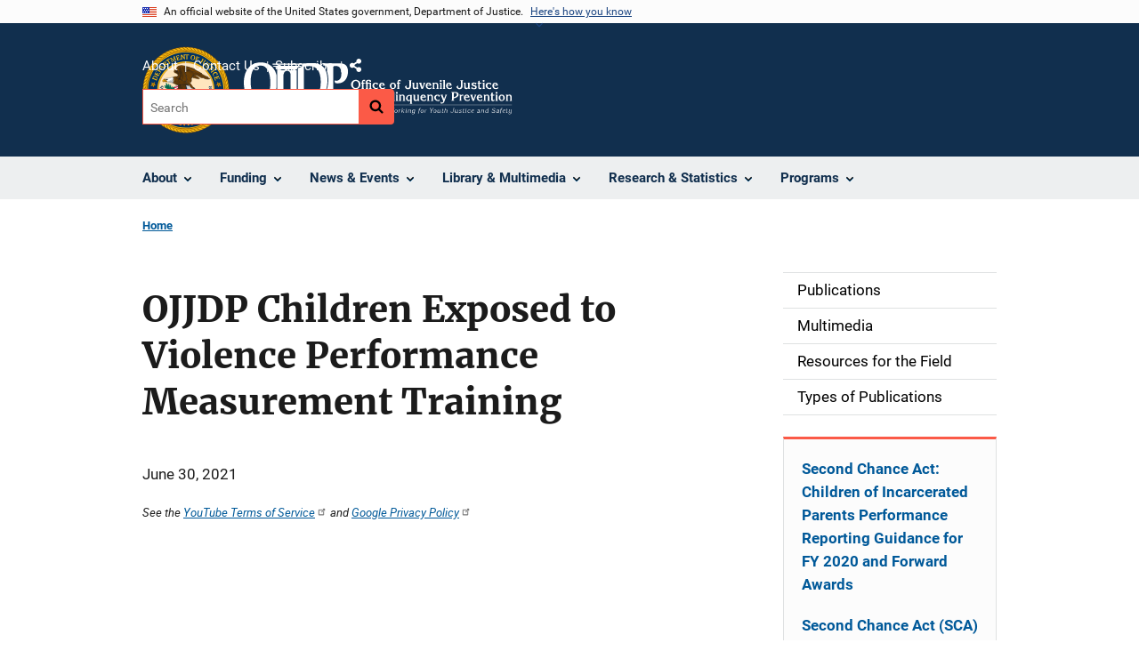

--- FILE ---
content_type: text/html; charset=UTF-8
request_url: https://ojjdp.ojp.gov/media/video/17776
body_size: 9869
content:
<!DOCTYPE html>
<html lang="en" dir="ltr" prefix="og: https://ogp.me/ns#">
  <head>
    <meta charset="utf-8" />
<link rel="preload" href="/themes/custom/ojp/assets/fonts/roboto/Roboto-Regular.woff2" as="font" type="font/woff2" crossorigin="" />
<link rel="preload" href="/themes/custom/ojp/assets/fonts/roboto/Roboto-Bold.woff2" as="font" type="font/woff2" crossorigin="" />
<link rel="preload" href="/themes/custom/ojp/assets/fonts/roboto/Roboto-Italic.woff2" as="font" type="font/woff2" crossorigin="" />
<link rel="preload" href="/themes/custom/ojp/assets/fonts/roboto/Roboto-BlackItalic.woff2" as="font" type="font/woff2" crossorigin="" />
<link rel="preload" href="/themes/custom/ojp/assets/fonts/merriweather/Latin-Merriweather-Regular.woff2" as="font" type="font/woff2" crossorigin="" />
<link rel="preload" href="/themes/custom/ojp/assets/fonts/merriweather/Latin-Merriweather-Bold.woff2" as="font" type="font/woff2" crossorigin="" />
<noscript><style>form.antibot * :not(.antibot-message) { display: none !important; }</style>
</noscript><meta name="description" content="This June 2021 recorded webinar is for the Office of Juvenile Justice and Delinquency Prevention Programs (OJJDP) grantees to understand the revised performance measurement reporting requirements.Webinar Objectives:Overview of the importance of performance measurement at OJJDP.Introduce the organization of the performance measures.Describe select measures that OJJP grantees must collect (Overall, Multiple-Program, Program Specific).Identify when to Report.List resources and tools are available to grantees. " />
<link rel="canonical" href="/media/video/17776" />
<meta property="og:site_name" content="Office of Juvenile Justice and Delinquency Prevention" />
<meta property="og:url" content="https://ojjdp.ojp.gov/media/video/17776" />
<meta property="og:title" content="OJJDP Children Exposed to Violence Performance Measurement Training | Office of Juvenile Justice and Delinquency Prevention" />
<meta property="og:description" content="This June 2021 recorded webinar is for the Office of Juvenile Justice and Delinquency Prevention Programs (OJJDP) grantees to understand the revised performance measurement reporting requirements.Webinar Objectives:Overview of the importance of performance measurement at OJJDP.Introduce the organization of the performance measures.Describe select measures that OJJP grantees must collect (Overall, Multiple-Program, Program Specific).Identify when to Report.List resources and tools are available to grantees. " />
<meta property="og:image" content="https://ojjdp.ojp.gov/sites/g/files/xyckuh176/files/images/2021-10/ojjdp-meta_og_1200x627.png" />
<meta name="twitter:card" content="summary_large_image" />
<meta name="twitter:description" content="This June 2021 recorded webinar is for the Office of Juvenile Justice and Delinquency Prevention Programs (OJJDP) grantees to understand the revised performance measurement reporting requirements.Webinar Objectives:Overview of the importance of performance measurement at OJJDP.Introduce the organization of the performance measures.Describe select measures that OJJP grantees must collect (Overall, Multiple-Program, Program Specific).Identify when to Report.List resources and tools are available to grantees. " />
<meta name="twitter:title" content="OJJDP Children Exposed to Violence Performance Measurement Training | Office of Juvenile Justice and Delinquency Prevention" />
<meta name="twitter:url" content="/media/video/17776" />
<meta name="twitter:image" content="https://ojjdp.ojp.gov/sites/g/files/xyckuh176/files/images/2021-10/ojjdp-meta_tw_1024x512.png" />
<meta name="google-site-verification" content="4PLVTsyCm3--uca8rMAYrsLAAEJtRBtpZWm-kh9pr0g" />
<meta name="Generator" content="Drupal 10 (https://www.drupal.org)" />
<meta name="MobileOptimized" content="width" />
<meta name="HandheldFriendly" content="true" />
<meta name="viewport" content="width=device-width, initial-scale=1.0" />
<link rel="icon" href="/themes/custom/ojp/assets/images/ojp/favicon.png" type="image/png" />
<link rel="alternate" hreflang="en" href="https://ojjdp.ojp.gov/media/video/17776" />

    <title>OJJDP Children Exposed to Violence Performance Measurement Training | Office of Juvenile Justice and Delinquency Prevention</title>
    <link rel="stylesheet" media="all" href="/sites/g/files/xyckuh176/files/css/css_g4X3krdKznOfZkkXpUhxfEFVcGH_FAgcXS3Zcwm0rCU.css?delta=0&amp;language=en&amp;theme=ojp&amp;include=[base64]" />
<link rel="stylesheet" media="all" href="/sites/g/files/xyckuh176/files/css/css_LfynxeCZlW-DboCHfAIDOLEuFLx9-vU3dy8bgZAV5-Q.css?delta=1&amp;language=en&amp;theme=ojp&amp;include=[base64]" />
<link rel="stylesheet" media="print" href="/sites/g/files/xyckuh176/files/css/css_zxEGTDXeP9ngdNso24-Bomoquys4mkHkVPDlu-SLlg8.css?delta=2&amp;language=en&amp;theme=ojp&amp;include=[base64]" />
<link rel="stylesheet" media="all" href="/sites/g/files/xyckuh176/files/css/css_TJO5KPu1U2gTXRIhBWL4geIuon7dP9fjcN1wGFwLui8.css?delta=3&amp;language=en&amp;theme=ojp&amp;include=[base64]" />

    
  </head>
  <body class="path-media">
        <a href="#main-content" class="visually-hidden focusable skip-link">
      Skip to main content
    </a>
    <noscript><iframe src="https://www.googletagmanager.com/ns.html?id=GTM-58F3ZV5"
                  height="0" width="0" style="display:none;visibility:hidden"></iframe></noscript>

      <div class="dialog-off-canvas-main-canvas" data-off-canvas-main-canvas>
      <section class="usa-banner" aria-label="Official government website">

    <div class="usa-accordion">
  <header class="usa-banner__header">
    <div class="usa-banner__inner">
      <div class="grid-col-auto">
        <img class="usa-banner__header-flag" src="/themes/custom/ojp/assets/images/us_flag_small.png" alt="U.S. flag">
      </div>
      <div class="grid-col-fill tablet:grid-col-auto">
        <p class="usa-banner__header-text">An official website of the United States government, Department of Justice.</p>
        <p class="usa-banner__header-action" aria-hidden="true">Here's how you know</p>
      </div>
      <button class="usa-accordion__button usa-banner__button"
              aria-expanded="false" aria-controls="gov-banner">
        <span class="usa-banner__button-text">Here's how you know</span>
      </button>
    </div>
  </header>
  <div class="usa-banner__content usa-accordion__content" id="gov-banner" hidden>
    <div class="grid-row grid-gap-lg">
      <div class="usa-banner__guidance tablet:grid-col-6">
        <img class="usa-banner__icon usa-media-block__img" src="/themes/custom/ojp/assets/images/icon-dot-gov.svg" role="img" alt="" aria-hidden="true">
        <div class="usa-media-block__body">
          <p>
            <strong>Official websites use .gov</strong>
            <br>
            A <strong>.gov</strong> website belongs to an official government organization in the United States.
          </p>
        </div>
      </div>
      <div class="usa-banner__guidance tablet:grid-col-6">
        <img class="usa-banner__icon usa-media-block__img" src="/themes/custom/ojp/assets/images/icon-https.svg" role="img" alt="" aria-hidden="true">
        <div class="usa-media-block__body">
          <p>
            <strong>Secure .gov websites use HTTPS</strong>
            <br>
            A <strong>lock</strong> (
            <span class="icon-lock"><svg xmlns="http://www.w3.org/2000/svg" width="52" height="64" viewBox="0 0 52 64" class="usa-banner__lock-image" role="img" aria-labelledby="banner-lock-title-default banner-lock-description-default" focusable="false"><title id="banner-lock-title-default">Lock</title><desc id="banner-lock-description-default">A locked padlock</desc><path fill="#000000" fill-rule="evenodd" d="M26 0c10.493 0 19 8.507 19 19v9h3a4 4 0 0 1 4 4v28a4 4 0 0 1-4 4H4a4 4 0 0 1-4-4V32a4 4 0 0 1 4-4h3v-9C7 8.507 15.507 0 26 0zm0 8c-5.979 0-10.843 4.77-10.996 10.712L15 19v9h22v-9c0-6.075-4.925-11-11-11z"/></svg></span>
            ) or <strong>https://</strong> means you’ve safely connected to the .gov website. Share sensitive information only on official, secure websites.          </p>
        </div>
      </div>
    </div>
  </div>
</div>


    
  </section>

  <header class="usa-header usa-header--extended" id="header">

    
      <div class="usa-navbar">
                <button class="usa-menu-btn usa-button">Menu</button>
                  <div class="region region-header">
    <div class="usa-logo" id="logo">
      <div class="ojp-seal">
      <a href="https://www.ojp.gov" accesskey="1" title="Office of Justice Programs" aria-label="Office of Justice Programs">
                <img src="/themes/custom/ojp/assets/images/ojp/OJP-seal.svg" alt="Office of Justice Programs seal" height="98" width="98" />
              </a>
    </div>
        <div class="ojp-office-logo">
      <a href="/" accesskey="2" title="Home" aria-label="Home">
        <img src="/sites/g/files/xyckuh176/files/2024-12/OJJDP_tagline_white.svg?v=1" alt="Home" />
      </a>
    </div>
  </div>

  </div>

      </div>

      <div class="usa-overlay"></div>
        <nav class="usa-nav" aria-label="site navigation">
          <div class="usa-nav__inner">

            <button class="usa-nav__close">
              <img src="/themes/custom/ojp/assets/images/close-white.svg" alt="close" />
            </button>

            
            
                                              <div class="region region-primary-menu">
    


  
  
          <ul class="usa-nav__primary usa-accordion" aria-label="primary navigation">
    
          <li class="usa-nav__primary-item" >

                  <button class="usa-accordion__button usa-nav__link" aria-expanded="false" aria-controls="extended-nav-section-1">
            <span>About</span>
          </button>
        
                    
  
          <ul id="extended-nav-section-1" class="usa-nav__submenu" hidden>

            <li class="usa-nav__submenu-item">
        <a href="/about">
          <span>About</span>
        </a>
      </li>
      
    
          <li class="usa-nav__submenu-item">

        
                  <a href="/about/legislation" class="link">
            <span class="">Legislation</span>
          </a>
        
      </li>
          <li class="usa-nav__submenu-item">

        
                  <a href="/about/ojjdp-administrator" class="link">
            <span class="">Administrator</span>
          </a>
        
      </li>
          <li class="usa-nav__submenu-item">

        
                  <a href="/about/staff" class="link">
            <span class="">Staff Listing</span>
          </a>
        
      </li>
          <li class="usa-nav__submenu-item">

        
                  <a href="/about/core-requirements" class="link">
            <span class="">Core Requirements</span>
          </a>
        
      </li>
        </ul>
  
        
      </li>
          <li class="usa-nav__primary-item" >

                  <button class="usa-accordion__button usa-nav__link" aria-expanded="false" aria-controls="extended-nav-section-2">
            <span>Funding</span>
          </button>
        
                    
  
          <ul id="extended-nav-section-2" class="usa-nav__submenu" hidden>

            <li class="usa-nav__submenu-item">
        <a href="/funding">
          <span>Funding</span>
        </a>
      </li>
      
    
          <li class="usa-nav__submenu-item">

        
                  <a href="/funding/current" class="link">
            <span class="">Open Funding</span>
          </a>
        
      </li>
          <li class="usa-nav__submenu-item">

        
                  <a href="/funding/how-to-apply-faqs" class="link">
            <span class="">How to Apply FAQs</span>
          </a>
        
      </li>
          <li class="usa-nav__submenu-item">

        
                  <a href="/funding/expired" class="link">
            <span class="">Past Funding</span>
          </a>
        
      </li>
          <li class="usa-nav__submenu-item">

        
                  <a href="/funding/grant-performance-measurement/overview" class="link">
            <span class="">Performance Measures</span>
          </a>
        
      </li>
          <li class="usa-nav__submenu-item">

        
                  <a href="/funding/peer-review" class="link">
            <span class="">Peer Review</span>
          </a>
        
      </li>
        </ul>
  
        
      </li>
          <li class="usa-nav__primary-item" >

                  <button class="usa-accordion__button usa-nav__link" aria-expanded="false" aria-controls="extended-nav-section-3">
            <span>News &amp; Events</span>
          </button>
        
                    
  
          <ul id="extended-nav-section-3" class="usa-nav__submenu" hidden>

            <li class="usa-nav__submenu-item">
        <a href="/news">
          <span>News &amp; Events</span>
        </a>
      </li>
      
    
          <li class="usa-nav__submenu-item">

        
                  <a href="/news/juvjust" class="link">
            <span class="">JUVJUST</span>
          </a>
        
      </li>
          <li class="usa-nav__submenu-item">

        
                  <a href="/news/press-releases" class="link">
            <span class="">Press Releases</span>
          </a>
        
      </li>
          <li class="usa-nav__submenu-item">

        
                  <a href="/news/blogs" class="link">
            <span class="">Blogs</span>
          </a>
        
      </li>
          <li class="usa-nav__submenu-item">

        
                  <a href="/events" class="link">
            <span class="">Events</span>
          </a>
        
      </li>
        </ul>
  
        
      </li>
          <li class="usa-nav__primary-item" >

                  <button class="usa-accordion__button usa-nav__link" aria-expanded="false" aria-controls="extended-nav-section-4">
            <span>Library &amp; Multimedia</span>
          </button>
        
                    
  
          <ul id="extended-nav-section-4" class="usa-nav__submenu" hidden>

            <li class="usa-nav__submenu-item">
        <a href="/library">
          <span>Library &amp; Multimedia</span>
        </a>
      </li>
      
    
          <li class="usa-nav__submenu-item">

        
                  <a href="/library/publications/list" class="link">
            <span class="">Publications</span>
          </a>
        
      </li>
          <li class="usa-nav__submenu-item">

        
                  <a href="/library/multimedia/list" class="link">
            <span class="">Multimedia</span>
          </a>
        
      </li>
          <li class="usa-nav__submenu-item">

        
                  <a href="/library/fact-sheets-fliers-and-resources#extended-nav-section-4" class="link">
            <span class="">Resources for the Field</span>
          </a>
        
      </li>
          <li class="usa-nav__submenu-item">

        
                  <a href="/library/publications/types" class="link">
            <span class="">Types of Publications</span>
          </a>
        
      </li>
        </ul>
  
        
      </li>
          <li class="usa-nav__primary-item" >

                  <button class="usa-accordion__button usa-nav__link" aria-expanded="false" aria-controls="extended-nav-section-5">
            <span>Research &amp; Statistics</span>
          </button>
        
                    
  
          <ul id="extended-nav-section-5" class="usa-nav__submenu" hidden>

            <li class="usa-nav__submenu-item">
        <a href="/research-statistics">
          <span>Research &amp; Statistics</span>
        </a>
      </li>
      
    
          <li class="usa-nav__submenu-item">

        
                  <a href="/statistical-briefing-book" class="link">
            <span class="">Statistical Briefing Book</span>
          </a>
        
      </li>
          <li class="usa-nav__submenu-item">

        
                  <a href="/evidence-based-programs" class="link">
            <span class="">Evidence-based Programs</span>
          </a>
        
      </li>
          <li class="usa-nav__submenu-item">

        
                  <a href="/model-programs-guide/home" class="link">
            <span class="">Model Programs Guide</span>
          </a>
        
      </li>
          <li class="usa-nav__submenu-item">

        
                  <a href="/grantee-guidance" class="link">
            <span class="">Grantee Guidance</span>
          </a>
        
      </li>
          <li class="usa-nav__submenu-item">

        
                  <a href="/archived-data" class="link">
            <span class="">Archived Data</span>
          </a>
        
      </li>
        </ul>
  
        
      </li>
          <li class="usa-nav__primary-item" >

                  <button class="usa-accordion__button usa-nav__link" aria-expanded="false" aria-controls="extended-nav-section-6">
            <span>Programs</span>
          </button>
        
                    
  
          <ul id="extended-nav-section-6" class="usa-nav__submenu" hidden>

            <li class="usa-nav__submenu-item">
        <a href="/programs">
          <span>Programs</span>
        </a>
      </li>
      
    
          <li class="usa-nav__submenu-item">

        
                  <a href="/states" class="link">
            <span class="">State Support</span>
          </a>
        
      </li>
          <li class="usa-nav__submenu-item">

        
                  <a href="/training-and-technical-assistance" class="link">
            <span class="">Training &amp; TA</span>
          </a>
        
      </li>
        </ul>
  
        
      </li>
        </ul>
  



  </div>

                            
                              <div class="default">
                    <div class="region region-secondary-menu">
    <div class="usa-nav__secondary">
      <ul class="usa-nav__secondary-links">

          <li class="usa-nav__secondary-item">
        <a href="/about">
          About
        </a>
      </li>
          <li class="usa-nav__secondary-item">
        <a href="/contact">
          Contact Us
        </a>
      </li>
          <li class="usa-nav__secondary-item">
        <a href="/subscribe">
          Subscribe
        </a>
      </li>
                  <li class="usa-nav__secondary-item">
        <div class="doj-sharing">
  <button id="doj-sharing-toggle" class="doj-sharing__toggle" tabindex="0" title="Choose a social sharing platform" aria-haspopup="true" aria-controls="doj-sharing-links" aria-expanded="false">Share</button>
<ul id="doj-sharing-links" class="doj-sharing__list" tabindex="0" aria-label="Choose a social sharing platform"><li><a href="https://www.facebook.com/sharer/sharer.php?u=https%3A//ojjdp.ojp.gov/media/video/17776" title="Share on Facebook" data-event-label="Share on Facebook" target="_blank">Facebook</a></li><li><a href="https://twitter.com/intent/tweet?url=https%3A//ojjdp.ojp.gov/media/video/17776&amp;text=OJJDP%20Children%20Exposed%20to%20Violence%20Performance%20Measurement%20Training" title="Share on X" data-event-label="Share on X" target="_blank">X</a></li><li><a href="https://www.linkedin.com/shareArticle?mini=true&amp;url=https%3A//ojjdp.ojp.gov/media/video/17776&amp;title=OJJDP%20Children%20Exposed%20to%20Violence%20Performance%20Measurement%20Training" title="Share on LinkedIn" data-event-label="Share on LinkedIn" target="_blank">LinkedIn</a></li><li><a href="https://reddit.com/submit?url=https%3A//ojjdp.ojp.gov/media/video/17776&amp;title=OJJDP%20Children%20Exposed%20to%20Violence%20Performance%20Measurement%20Training" title="Share on Reddit" data-event-label="Share on Reddit" target="_blank">Reddit</a></li><li><a href="https://pinterest.com/pin/create/button?url=https%3A//ojjdp.ojp.gov/media/video/17776&amp;media=https%3A//ojjdp.ojp.gov/sites/g/files/xyckuh176/files/2024-12/OJJDP_tagline_white.svg&amp;description=OJJDP%20Children%20Exposed%20to%20Violence%20Performance%20Measurement%20Training" title="Share on Pinterest" data-event-label="Share on Pinterest" target="_blank">Pinterest</a></li><li><a href="/cdn-cgi/l/email-protection#[base64]" title="Share on Email" data-event-label="Share on Email">Email</a></li></ul>
</div>
      </li>
        </ul>
  
</div>

<div id="block-ojp-searchblock" data-block-plugin-id="ojp_search_block" class="block block-ojp-search block-ojp-search-block">
  
    
      
<div class="usa-search usa-search--small">
  <div role="search">
    
<div data-gname="ojp-search" data-queryParameterName="keys" class="gcse-searchbox-only" data-resultsUrl="/search/results">
  
</div>

  </div>
</div>
  </div>

  </div>

                </div>
              
            
          </div>
        </nav>

      
  </header>

  <div class="grid-container">
    <div class="grid-col-fill">
        <div class="region region-breadcrumb">
    <div id="block-ojp-breadcrumbs" data-block-plugin-id="system_breadcrumb_block" class="block block-system block-system-breadcrumb-block">
  
    
       <nav id="system-breadcrumb" aria-label="breadcrumb">
        <ol class="add-list-reset uswds-breadcrumbs uswds-horizontal-list">
                            <li>
                                            <a href="/">Home</a>
                                    </li>
                    </ol>
    </nav>

  </div>

  </div>

    </div>
  </div>


<div class="usa-section uswds-middle-section " aria-label="primary content">
  <div class="grid-container ">
    <div class="grid-col-fill">
        <div class="region region-highlighted">
    <div data-drupal-messages-fallback class="hidden"></div>

  </div>


      
    </div>
  </div>

  
  
  <main class="uswds-main-content-wrapper grid-container ">
    <a id="main-content" tabindex="-1"></a>
    <div class = "grid-row grid-gap-2">

      <div class="region-content tablet:grid-col-12">
          <div class="region region-content">
    <div id="block-ojp-content" data-block-plugin-id="system_main_block" class="block block-system block-system-main-block">
  
    
      <article class="media media--type-video media--view-mode-full">
  
        
  <div class="layout layout--twocol-section layout--twocol-section--75-25">
                    <div  class="layout__region layout__region--first">
        <div data-block-plugin-id="extra_field_block:media:video:field_content_archival_notice" class="block--field-content-archival-notice block block-layout-builder block-extra-field-blockmediavideofield-content-archival-notice">
  
    
      
  </div>
<div data-block-plugin-id="field_block:media:video:name" class="block--name block block-layout-builder block-field-blockmediavideoname">
  
    
        <h1>OJJDP Children Exposed to Violence Performance Measurement Training</h1>

  </div>
<div data-block-plugin-id="field_block:media:video:field_content_advisory" class="block--field-content-advisory block block-layout-builder block-field-blockmediavideofield-content-advisory">
  
    
      
                  

  </div>
<div data-block-plugin-id="field_block:media:video:field_date_published" class="block--field-date-published block block-layout-builder block-field-blockmediavideofield-date-published">
  
    
      
            <div class="field field--name-field-date-published field--type-datetime field--label-hidden field__item"><time datetime="2021-06-30T12:00:00Z" class="datetime">June 30, 2021</time>
</div>
      
  </div>
<div data-block-plugin-id="field_block:media:video:field_media_video_embed_field" class="block--field-media-video-embed-field block block-layout-builder block-field-blockmediavideofield-media-video-embed-field">
  
    
      
            <p class="hero__image-credit video-legal">See the <a href="https://www.youtube.com/static?template=terms">YouTube Terms of Service</a> and <a href="https://www.google.com/intl/en/policies/privacy/#infocollect">Google Privacy Policy</a></p>
      <div class="field field--name-field-media-video-embed-field field--type-video-embed-field field--label-hidden field__item">
<div class="video-embed-field-provider-youtube video-embed-field-responsive-video">
  <iframe width="854" height="480" frameborder="0" allowfullscreen="allowfullscreen" title="OJJDP Children Exposed to Violence Performance Measurement Training" src="https://www.youtube.com/embed/a28XVjKoWrM?autoplay=0&amp;start=0&amp;rel=0"></iframe>

</div>
</div>
      
  </div>
<div data-block-plugin-id="extra_field_block:media:video:field_media_reuse_link" class="block--field-media-reuse-link block block-layout-builder block-extra-field-blockmediavideofield-media-reuse-link">
  
    
      <a href="/reuse-policy">See reuse policy</a>
  </div>
<div data-block-plugin-id="field_block:media:video:field_series" class="block--field-series block block-layout-builder block-field-blockmediavideofield-series">
  
    
      
  <div class="field field--name-field-series field--type-string field--label-inline">
    <div class="field__label">Series</div>
                  <div class="field__item"><a href="/library/multimedia/list?series_filter=Performance Measures Training">Performance Measures Training</a></div>
            </div>

  </div>
<div data-block-plugin-id="field_block:media:video:field_description" class="block--field-description block block-layout-builder block-field-blockmediavideofield-description">
  
    
      
            <div class="use-float-friendly-lists clearfix text-formatted field field--name-field-description field--type-text-with-summary field--label-hidden field__item"><p>This June 2021 recorded webinar is for the Office of Juvenile Justice and Delinquency Prevention Programs (OJJDP) grantees to understand the revised performance measurement reporting requirements.</p><p>Webinar Objectives:</p><ul><li>Overview of the importance of performance measurement at OJJDP.</li><li>Introduce the organization of the performance measures.</li><li>Describe select measures that OJJP grantees must collect (Overall, Multiple-Program, Program Specific).</li><li>Identify when to Report.</li><li>List resources and tools are available to grantees.<br>&nbsp;</li></ul></div>
      
  </div>
<div data-block-plugin-id="extra_field_block:media:video:field_media_disclaimer" class="block--field-media-disclaimer block block-layout-builder block-extra-field-blockmediavideofield-media-disclaimer">
  
    
                <div role="contentinfo"  class="usa-alert usa-alert--info" aria-label="Info Alert">
    <div class="usa-alert__body">
                                        <h3 class="usa-alert__heading">Disclaimer:</h3>
              <p class="usa-alert__text">Opinions or points of view expressed in these recordings represent those of the speakers and do not necessarily represent the official position or policies of the U.S. Department of Justice. Any commercial products and manufacturers discussed in these recordings are presented for informational purposes only and do not constitute product approval or endorsement by the U.S. Department of Justice.</p>
          </div>
  </div>

  </div>
  
<div data-block-plugin-id="modification_notes" class="block block-ojp-core block-modification-notes modification-notes">
  <div class="modification-notes__divider"></div>
  
  
    <div class="modification-notes__note_date modification-notes__note_created">Date Published: June 30, 2021</div>
</div>

      </div>
    
          <div  class="layout__region layout__region--second">
        <nav aria-labelledby="-menu" data-block-plugin-id="menu_block:main" class="block block-menu navigation menu--main">
            
  <h2 class="visually-hidden" id="-menu">Side navigation</h2>
  

        

  
  
              <ul class="usa-sidenav">
    
    
      
            
            
            
      <li class="usa-sidenav__item usa-sidenav__item--level-0">
        
        <a href="/library/publications/list">
          <span>Publications</span>
        </a>

                
      </li>
    
      
            
            
            
      <li class="usa-sidenav__item usa-sidenav__item--level-0">
        
        <a href="/library/multimedia/list">
          <span>Multimedia</span>
        </a>

                
      </li>
    
      
            
            
            
      <li class="usa-sidenav__item usa-sidenav__item--level-0">
        
        <a href="/library/fact-sheets-fliers-and-resources#extended-nav-section-4">
          <span>Resources for the Field</span>
        </a>

                
      </li>
    
      
            
            
            
      <li class="usa-sidenav__item usa-sidenav__item--level-0">
        
        <a href="/library/publications/types">
          <span>Types of Publications</span>
        </a>

                
      </li>
        </ul>
  


  </nav>


  
<div     data-block-plugin-id="similar_content"
      class="block block-ojp-taxonomy block-similar-content cta-horizontal cta"
  >
    <div>
    
        
                      <div class="cta__callout">
        <ul class="cta__items-list">
                                <li class="cta__item">
          <a href="/media/video/32296" title="Second Chance Act: Children of Incarcerated Parents Performance Reporting Guidance for FY 2020 and Forward Awards">
            Second Chance Act: Children of Incarcerated Parents Performance Reporting Guidance for FY 2020 and Forward Awards
          </a>
        </li>
              <li class="cta__item">
          <a href="/media/video/18241" title="Second Chance Act (SCA) Youth Offender Reentry Program Performance Measures Training">
            Second Chance Act (SCA) Youth Offender Reentry Program Performance Measures Training
          </a>
        </li>
              <li class="cta__item">
          <a href="/media/video/18191" title="OJJDP Family Drug Court Program Performance Measures Training">
            OJJDP Family Drug Court Program Performance Measures Training
          </a>
        </li>
          </ul>
  </div>
            </div>
</div>


      </div>
      
      </div>


  </article>

  </div>

  </div>

      </div>

      

      
    </div>
  </main>
</div>

<footer class="usa-footer usa-footer--big">
  <div class="grid-container usa-footer-return-to-top">
    <a id="return-to-top" class="hide" href="#">Top</a>
  </div>

      <div class="usa-footer__primary-section">
      <div class="grid-container footer__wrapper">
        <div class="usa-footer-primary__top padding-bottom-5">
                      <h3 class="usa-footer__agency-heading tablet:display-inline-block">Office of Juvenile Justice and Delinquency Prevention</h3>
                  </div>

        
        
                        <nav class="usa-footer-nav mobile-lg:grid-col-12" aria-label="footer navigation">

                        <div class="region region-footer-menu">
    

    
                <div class="grid-row grid-gap">
        
                  
    
                  <div class="mobile-lg:grid-col-6 desktop:grid-col-3">
        <section aria-labelledby="section-about-ojjdp" class="usa-footer__primary-content usa-footer__primary-content--collapsible display-block">
          <h4 id="section-about-ojjdp" class="usa-footer__primary-link">About OJJDP</h4>
                    <ul class="add-list-reset usa-list--unstyled">
                
        
                  
    
                  <li class="usa-footer__secondary-link">
        <a href="/about">About OJJDP</a>
      </li>
      
    
                  <li class="usa-footer__secondary-link">
        <a href="/about/legislation">Legislation</a>
      </li>
      
    
                  <li class="usa-footer__secondary-link">
        <a href="https://ojjdp.ojp.gov/contact">Contact Us</a>
      </li>
      
    
        
  
          </ul>
                  </section>
      </div>
      
    
                  <div class="mobile-lg:grid-col-6 desktop:grid-col-3">
        <section aria-labelledby="section-news-events" class="usa-footer__primary-content usa-footer__primary-content--collapsible display-block">
          <h4 id="section-news-events" class="usa-footer__primary-link">News &amp; Events</h4>
                    <ul class="add-list-reset usa-list--unstyled">
                
        
                  
    
                  <li class="usa-footer__secondary-link">
        <a href="/news/juvjust">JUVJUST</a>
      </li>
      
    
                  <li class="usa-footer__secondary-link">
        <a href="/news/blogs">Blogs</a>
      </li>
      
    
                  <li class="usa-footer__secondary-link">
        <a href="/events">Upcoming Events</a>
      </li>
      
    
        
  
          </ul>
                  </section>
      </div>
      
    
                  <div class="mobile-lg:grid-col-6 desktop:grid-col-3">
        <section aria-labelledby="section-key-resources" class="usa-footer__primary-content usa-footer__primary-content--collapsible display-block">
          <h4 id="section-key-resources" class="usa-footer__primary-link">Key Resources</h4>
                    <ul class="add-list-reset usa-list--unstyled">
                
        
                  
    
                  <li class="usa-footer__secondary-link">
        <a href="/funding">Funding &amp; Awards</a>
      </li>
      
    
                  <li class="usa-footer__secondary-link">
        <a href="/states">State Support</a>
      </li>
      
    
                  <li class="usa-footer__secondary-link">
        <a href="https://www.ojjdp.gov/ojstatbb">Statistical Briefing Book</a>
      </li>
      
    
                  <li class="usa-footer__secondary-link">
        <a href="/model-programs-guide">Model Programs Guide</a>
      </li>
      
    
        
  
          </ul>
                  </section>
      </div>
      
    
                  <div class="mobile-lg:grid-col-6 desktop:grid-col-3">
        <section aria-labelledby="section-resources" class="usa-footer__primary-content usa-footer__primary-content--collapsible display-block">
          <h4 id="section-resources" class="usa-footer__primary-link">Resources</h4>
                    <ul class="add-list-reset usa-list--unstyled">
                
        
                  
    
                  <li class="usa-footer__secondary-link">
        <a href="/library">Library</a>
      </li>
      
    
                  <li class="usa-footer__secondary-link">
        <a href="/library/fact-sheets-fliers-and-resources">Resources for the Field</a>
      </li>
      
    
                  <li class="usa-footer__secondary-link">
        <a href="/training-and-technical-assistance">Training &amp; Technical Assistance</a>
      </li>
      
    
                  <li class="usa-footer__secondary-link">
        <a href="https://youth.gov">Youth.gov</a>
      </li>
      
    
                  <li class="usa-footer__secondary-link">
        <a href="https://www.ojp.gov/program/civil-rights-office/filing-civil-rights-complaint">File a Civil Rights Complaint</a>
      </li>
      
    
        
  
          </ul>
                  </section>
      </div>
      
    
                </div>
        
  



  </div>

          
        </nav>

        <div class="footer__social">
                      <a class="usa-link-facebook margin-right-2" href="https://www.facebook.com/OJPOJJDP/">
              <span class="usa-sr-only">Facebook</span><span class="f">&nbsp;</span>
            </a>
          
                      <a class="usa-link-twitter margin-right-2" href="https://twitter.com/OJPOJJDP">
              <span class="usa-sr-only">X</span><span class="t">&nbsp;</span>
            </a>
          
                      <a class="usa-link-youtube" href="https://www.youtube.com/OJPOJJDP">
              <span class="usa-sr-only">YouTube</span>
              <span class="yt"> </span>
            </a>
          
                  </div>

      </div>
    </div>
  

      <div class="usa-footer__secondary-section">

              <div class="grid-container">
          <div class="grid-row usa-footer__logos-container ">
                                              <div class="usa-footer-logo usa-width-one-half  desktop:grid-col-6 desktop:border-right border-base-dark">

                            <a href="https://www.ojp.gov">
                                                <img class="" src="/themes/custom/ojp/../ojp/assets/images/ojp/ojp-full.svg" alt="U.S. Department of Justice, Office of Justice Programs Logo">
                                            </a>
                          </div>
          
                                            <div class="desktop:grid-col-6">
              <div class="usa-footer__partner-logos 1">
                <div class="grid-row">
                  <div class="grid-col-4 flex-align-center usa-footer__partner-logo margin-bottom-3">
                    <a href="https://bja.ojp.gov" aria-label="Bureau of Justice Administration">
                      <img src="/themes/custom/ojp/assets/images/ojp/bja.svg" alt="Bureau of Justice Administration Logo" />
                    </a>
                  </div>
                  <div class="grid-col-4 flex-align-center usa-footer__partner-logo margin-bottom-3">
                    <a href="https://bjs.ojp.gov" aria-label="Bureau of Justice Statistics">
                      <img src="/themes/custom/ojp/assets/images/ojp/bjs.svg" alt="Bureau of Justice Statistics Logo" />
                    </a>
                  </div>
                  <div class="grid-col-4 flex-align-center usa-footer__partner-logo margin-bottom-3">
                    <a href=" https://nij.ojp.gov" aria-label="National Institute of Justice">
                      <img src="/themes/custom/ojp/assets/images/ojp/nij.svg" alt="National Institute of Justice Logo" />
                    </a>
                  </div>
                  <div class="grid-col-4 flex-align-center usa-footer__partner-logo">
                    <a href="https://ojjdp.ojp.gov" aria-label="Office of Juvenile Justice and Delinquency Prevention">
                      <img src="/themes/custom/ojp/assets/images/ojp/ojjdp.svg" alt="Office of Juvenile Justice and Delinquency Prevention Logo" />
                    </a>
                  </div>
                  <div class="grid-col-4 flex-align-center usa-footer__partner-logo">
                    <a href="https://ovc.ojp.gov" aria-label="Office for Victims of Crime">
                      <img src="/themes/custom/ojp/assets/images/ojp/ovc.svg" alt="Office for Victims of Crime Logo" />
                    </a>
                  </div>
                  <div class="grid-col-4 flex-align-center usa-footer__partner-logo">
                    <a href="https://smart.ojp.gov" aria-label="Office of Sex Offender Sentencing, Monitoring, Apprehending, Registering, and Tracking">
                      <img src="/themes/custom/ojp/assets/images/ojp/smart.svg" alt="Office of Sex Offender Sentencing, Monitoring, Apprehending, Registering, and Tracking Logo" />
                    </a>
                  </div>
                </div>
              </div>
            </div>

                    </div>

                      <div class="usa-footer-contact-links usa-width-one-half">

              <address>

                                  <p class="usa-footer-contact-heading">999 N. Capitol St., NE, Washington, DC  20531</p>
                
                
                
              </address>
            </div>
          
        </div>
      
              <div class="wide-nav">
          <nav aria-labelledby="block-bja-secondaryfooterlinkmenu-menu" id="block-bja-secondaryfooterlinkmenu" class="navigation menu--secondary-footer-link-menu">
            <h2 class="visually-hidden" id="block-bja-secondaryfooterlinkmenu-menu">Secondary Footer link menu</h2>
            <ul class="menu">
              <li class="menu-item">
                <a href="https://www.justice.gov/accessibility/accessibility-statement">Accessibility</a>
              </li>
              <li class="menu-item">
                <a href="https://www.justice.gov/open/plain-writing-act">Plain Language</a>
              </li>
              <li class="menu-item">
                <a href="https://www.justice.gov/doj/privacy-policy">Privacy Policy</a>
              </li>
              <li class="menu-item">
                <a href="https://www.justice.gov/legalpolicies">Legal Policies and Disclaimer</a>
              </li>
              <li class="menu-item">
                <a href="https://www.justice.gov/jmd/eeo-program-status-report">No FEAR Act</a>
              </li>
              <li class="menu-item">
                <a href="https://www.ojp.gov/program/freedom-information-act/foia-overview">Freedom of Information Act</a>
              </li>
              <li class="menu-item">
                <a href="https://www.usa.gov/">USA.gov</a>
              </li>
              <li class="menu-item">
                <a href="https://www.justice.gov/">Justice.gov</a>
              </li>
            </ul>
          </nav>
        </div>
                </div>
  
</footer>

  </div>

    
    <script data-cfasync="false" src="/cdn-cgi/scripts/5c5dd728/cloudflare-static/email-decode.min.js"></script><script type="application/json" data-drupal-selector="drupal-settings-json">{"path":{"baseUrl":"\/","pathPrefix":"","currentPath":"media\/17776","currentPathIsAdmin":false,"isFront":false,"currentLanguage":"en"},"pluralDelimiter":"\u0003","suppressDeprecationErrors":true,"gtag":{"tagId":"","otherIds":[],"events":[],"additionalConfigInfo":[]},"ajaxPageState":{"libraries":"[base64]","theme":"ojp","theme_token":null},"ajaxTrustedUrl":[],"gtm":{"tagId":null,"settings":{"GTM-58F3ZV5":{"data_layer":"dataLayer","include_environment":false}},"tagIds":["GTM-58F3ZV5"]},"anchorjs":{"selector":".block--body.block-layout-builder h2:not(.usa-accordion__heading), .block--body.block-layout-builder h3, .block--body.block-layout-builder h4, .block--body.block-layout-builder h5, .block-inline-blocktext.block-layout-builder h3, .block-inline-blocktext.block-layout-builder h4, .block-inline-blocktext.block-layout-builder h5, .block-ojp-taxonomy h3, .block-ojp-core h3, .block--field-faq-sections h3, .block-crimesolutions-content-block h3, .block-ojp-core h3, .view-program-practices-listing-alpha h2, .page-node-type-microsite-subpage .block-page-title-block h1, .block-views-blockvideos-multimedia-block h2, .block-inline-blocktext.block-layout-builder h2:not(.usa-accordion__heading), .block-crimesolutions-content-block h3"},"bu":{"_core":{"default_config_hash":"hHRgRa8uaUJPBEvzD2uaerY4Z9xdbV4glRDRNp8euEE"},"notify_ie":12,"notify_firefox":56,"notify_opera":49,"notify_safari":10,"notify_chrome":62,"insecure":false,"unsupported":false,"mobile":false,"visibility_type":"hide","visibility_pages":"admin\/*","source":"\/\/browser-update.org\/update.min.js","show_source":"","position":"top","text_override":"{brow_name} is no longer supported. Some features of this site may not display correctly.","reminder":null,"reminder_closed":null,"new_window":false,"url":"","no_close":false,"test_mode":false},"ojp_search":{"search_no_query_text":"Your search yielded no results."},"ajax":[],"user":{"uid":0,"permissionsHash":"18e0ecae13be1db47633929de0e0fdca753d62a1b98e2fcd818f70e28948516e"}}</script>
<script src="/sites/g/files/xyckuh176/files/js/js_PI1NjgD7Eh-GEAu5dGu844dF40AuqY4OzrLH75XIUxs.js?scope=footer&amp;delta=0&amp;language=en&amp;theme=ojp&amp;include=[base64]"></script>
<script src="/libraries/anchor-js/anchor.min.js?v=4.3.0" defer></script>
<script src="/libraries/clipboard/dist/clipboard.min.js?v=2.0.6" defer></script>
<script src="/modules/custom/anchorjs/js/anchorjs.custom.js?v=0.1.0" defer></script>
<script src="/sites/g/files/xyckuh176/files/js/js_MDrcoE0NRDnHvssqeZzn0X1om5TXtbE2p5z6LENvcvk.js?scope=footer&amp;delta=4&amp;language=en&amp;theme=ojp&amp;include=[base64]"></script>
<script src="/modules/custom/ckeditor5_embedded_content/js/aftermarket/uswds_accordion.js?t3hydz"></script>
<script src="/sites/g/files/xyckuh176/files/js/js_bCYTci8oNamnhWSzfFRR_Wd5PA67fMu9rbDDMQADrHo.js?scope=footer&amp;delta=6&amp;language=en&amp;theme=ojp&amp;include=[base64]"></script>
<script src="/extlink/settings.js"></script>
<script src="/sites/g/files/xyckuh176/files/js/js_el5Lt_lqeMoloKxEk9LdsQZ3ESmi0uCPZn6FL7L77C4.js?scope=footer&amp;delta=8&amp;language=en&amp;theme=ojp&amp;include=[base64]"></script>
<script src="/modules/contrib/google_tag/js/gtag.js?t3hydz"></script>
<script src="/sites/g/files/xyckuh176/files/js/js_7pZ4g_PJhliAb37CAU0SC7cDxwUJx_OMOD_AUc9_mBE.js?scope=footer&amp;delta=10&amp;language=en&amp;theme=ojp&amp;include=[base64]"></script>
<script src="/modules/contrib/google_tag/js/gtm.js?t3hydz"></script>
<script src="/sites/g/files/xyckuh176/files/js/js_h1HMsTqSQTnPYioHvXjTMeQUaaDgyFzFAI93sTk63UA.js?scope=footer&amp;delta=12&amp;language=en&amp;theme=ojp&amp;include=[base64]"></script>
<script src="/libraries/datatables.net/js/jquery.dataTables.js?v=1.x" defer></script>
<script src="/libraries/datatables.net-responsive/js/dataTables.responsive.min.js?v=1.x" defer></script>
<script src="/modules/custom/ojp_datatables/js/ojp_datatables.js?v=1.x" defer></script>
<script src="/sites/g/files/xyckuh176/files/js/js_kzd_nVXfQxgYy8GbrjHBsoXQ1ZOu-pp77SQu7OBWE5E.js?scope=footer&amp;delta=16&amp;language=en&amp;theme=ojp&amp;include=[base64]"></script>
<script src="https://cse.google.com/cse.js?cx=015849196504226064512:1xxn2dbqarg"></script>

  </body>
</html>


--- FILE ---
content_type: image/svg+xml
request_url: https://ojjdp.ojp.gov/sites/g/files/xyckuh176/files/2024-12/OJJDP_tagline_white.svg?v=1
body_size: 57444
content:
<?xml version="1.0" encoding="UTF-8"?>
<svg id="Foreground" xmlns="http://www.w3.org/2000/svg" xmlns:i="http://ns.adobe.com/AdobeIllustrator/10.0/" version="1.1" width="302.5px" height="95.8px" viewBox="0 0 302.5 95.8">
  <!-- Generator: Adobe Illustrator 29.1.0, SVG Export Plug-In . SVG Version: 2.1.0 Build 142)  -->
  <defs>
    <style>
      .st0 {
        fill: #fff;
      }

      .st1 {
        fill: none;
        stroke: #fff;
        stroke-width: .3px;
      }
    </style>
  </defs>
  <line class="st1" x1=".1" y1="64.7" x2="302.4" y2="64.7"/>
  <g>
    <path class="st0" d="M45,30.3c0-2.1,1.7-3.8,3.8-3.8s3.8,1.7,3.8,3.8v30.9c0,7.2-.2,11.7-1.5,12.5s-2.9,1-4.9-1.7l-.7.3v5.8c2,.6,5,.6,8.7-3.1,3.9-4,5.4-9,5.4-18.5v-30.5h-21.9v35.2c0,7.2-.2,11.7-1.5,12.5s-2.9,1-4.9-1.7l-.7.3v5.8c2,.6,5,.6,8.7-3.1,3.9-4,5.4-9,5.4-18.5v-26.3h0Z"/>
    <path class="st0" d="M63.8,20.8c.3,0,.5.2.5.5s-.2.5-.5.5c-2.2,0-4,1.4-3.9,3.1h-21.9c-.3,0-.3-.2-.3-.4,0-1.7-1.9-2.7-3.8-2.7s-.5-.2-.5-.5.2-.5.5-.5h29.9,0Z"/>
    <path class="st0" d="M64.7,19.7c.4,0,.7-.3.7-.7s-.3-.7-.7-.7h-31.7c-.4,0-.7.3-.7.7s.3.7.7.7h31.7Z"/>
    <path class="st0" d="M105.2,61.1c-1.9-.4-13.3-.5-15.7,0v-2.7c3.9-.2,4.3-.9,4.3-3.6v-8.1c1.9-5.6,2-13.9,0-19.2,0,0,0-2.9,0-4.1,0-.9-.4-2.8-2.2-2.8h-2.1v-2.5h18.4c7.1,0,9.4,3.4,9.5,9.1.2,5.7-3.2,15.2-14.3,13l-.9-2.2.5-.7c3.5,1.2,7.6-1.1,7.3-8-.2-6.9-3.3-8.2-6.3-8.2s-2.9,1-2.9,2.1v31.5c0,2.7.3,3.4,4.3,3.6v2.7h0Z"/>
    <path class="st0" d="M36.8,45.1c-.5,6.2-6.2,16.7-18.5,16.7S0,52.4,0,39.9s6.2-22.8,19.1-22.8,17.1,10.5,17.8,14.9c0,0,0,13.1,0,13.1ZM19,20.6c-7.8,0-11.3,6.9-11.3,18.1s3.5,19.6,11.3,19.6,10.9-7.8,10.9-18.4-3.3-19.3-10.9-19.3Z"/>
    <path class="st0" d="M60.9,25.3c0-1.3.9-2.4,2.8-2.5,1.9-.1,2.2-1.6,1.4-2.3,1.6-.1,1.7-1.8,1.2-2.3,0,0,4.7-.1,10.3-.3s17.7.7,17.7,19.2-12.1,23.6-19.2,23.6h-14.1V25.3h0ZM67.8,57.2c8.9,1.5,19-.3,18.9-18.5-.1-18.6-10.9-18.2-18.9-16.9v35.4Z"/>
  </g>
  <g>
    <path class="st0" d="M120.9,41.8c0-3,2.4-5.2,5.3-5.2s5.3,2.1,5.3,5.1-2.2,5.3-5.3,5.3-5.3-2.1-5.3-5.2h0ZM129.5,41.7c0-2-1.1-3.8-3.2-3.8s-3.3,1.8-3.3,4,1.1,3.9,3.3,3.9,3.3-1.9,3.3-4Z"/>
    <path class="st0" d="M136.3,39.9v1h-1.4v4.6c0,.5,0,.8.6.8v.5h-2.8v-.5c.5,0,.5-.4.5-.8v-4.6h-.8v-1h.8v-.9c0-1.4.7-2.4,2.1-2.4s1.1,0,1.5.3v1.6h-.5c-.1-.3-.4-.8-.9-.8s-.6.5-.6.9v1.2h1.4Z"/>
    <path class="st0" d="M137,40.9v-1h.8c-.1-.4-.2-.8-.2-1.2,0-1.5,1.7-2.2,3-2.2s2.9.3,2.9,1.5-.4.9-1,.9-.9-.2-.9-.8c0,0,0-.2,0-.3-.1-.2-.6-.2-.8-.2-.9,0-1.4.4-1.4,1.3s0,.6.2.9h3.9v5.6c0,.4,0,.8.6.8v.5h-2.8v-.5c.6,0,.6-.5.6-.8v-4.2c0-.4-.4-.4-.7-.4h-1.6v4.6c0,.5,0,.8.6.8v.5h-2.8v-.5c.5,0,.5-.4.5-.8v-4.6h-.8,0Z"/>
    <path class="st0" d="M150.3,42.3l-.5-.3c0-.1.1-.2.1-.4,0-.6-.6-.8-1.1-.8-1.2,0-2,1.2-2,2.3s1.2,2.8,2.4,2.8,1.2-.3,1.4-.9h.5v1.8c-.5.1-1.1.2-1.6.2-2.3,0-4.5-1.5-4.5-3.9s1.6-3.3,3.6-3.3,2.2.4,2.9,1.2l-1.2,1.4h0Z"/>
    <path class="st0" d="M154.3,43.2c0,1.4.8,2.7,2.3,2.7s1.6-.5,1.8-1.2h.5v1.7c-.7.4-1.7.6-2.5.6-2.2,0-3.9-1.5-3.9-3.7s1.3-3.6,3.3-3.6,3,1.5,3,3.2v.2h-4.5,0ZM157,42.1c0-.8-.4-1.3-1.2-1.3s-1.3.7-1.4,1.4h2.6q0,0,0,0Z"/>
    <path class="st0" d="M168.1,47c-2,0-3.5-1.7-3.5-3.6s1.4-3.7,3.5-3.7,3.5,1.6,3.5,3.6-1.5,3.7-3.6,3.7h0ZM168.1,40.9c-1.4,0-1.7,1.3-1.7,2.4s.3,2.6,1.8,2.6,1.7-1.2,1.7-2.3-.3-2.7-1.8-2.7h0Z"/>
    <path class="st0" d="M176.4,39.9v1h-1.4v4.6c0,.5,0,.8.6.8v.5h-2.8v-.5c.5,0,.5-.4.5-.8v-4.6h-.8v-1h.8v-.9c0-1.4.7-2.4,2.1-2.4s1.1,0,1.5.3v1.6h-.5c-.1-.3-.4-.8-.9-.8s-.6.5-.6.9v1.2h1.4Z"/>
    <path class="st0" d="M183.4,43l.4.5c-.2.2-.4.5-.4.8,0,.8.8,1.5,1.6,1.5s1.6-.9,1.6-1.9v-5.3c0-.6,0-1-.6-1.1v-.5h3.1v.5c-.6.1-.6.5-.6,1.1v5.3c0,2.1-1.4,3.2-3.4,3.2s-2.9-1.1-3.6-2.7l1.9-1.4h0Z"/>
    <path class="st0" d="M194.8,46c-.4.6-1.5,1-2.2,1-1.4,0-2.2-.8-2.2-2.3v-3.5c0-.4,0-.8-.5-.8v-.5h2.2v4.4c0,.8.3,1.4,1.2,1.4s1.1-.4,1.5-.9v-3.6c0-.4,0-.8-.5-.8v-.5h2.2v5.6c0,.4,0,.8.5.8v.5h-2.1v-.8h0Z"/>
    <path class="st0" d="M204.5,39.9v.5c-.4,0-.4.2-.5.6l-2.1,5.8h-1.6l-2.1-5.8c-.1-.3-.2-.5-.5-.6v-.5h2.8v.5c-.6,0-.4.4-.3.7l1.3,3.8,1.2-3.7c.1-.4.3-.8-.3-.8v-.5h2.1,0Z"/>
    <path class="st0" d="M206.9,43.2c0,1.4.8,2.7,2.3,2.7s1.6-.5,1.8-1.2h.5v1.7c-.7.4-1.7.6-2.5.6-2.2,0-3.9-1.5-3.9-3.7s1.3-3.6,3.3-3.6,3,1.5,3,3.2v.2h-4.5ZM209.5,42.1c0-.8-.4-1.3-1.2-1.3s-1.3.7-1.4,1.4h2.6q0,0,0,0Z"/>
    <path class="st0" d="M214.8,40.5c.5-.5,1.4-.8,2.2-.8,1.2,0,2.2,1,2.2,2.5v3.3c0,.4,0,.8.6.8v.5h-2.8v-.5c.6,0,.6-.5.6-.8v-3.1c0-.8-.2-1.6-1.3-1.6s-1.3.5-1.5,1.2v3.5c0,.4,0,.8.6.8v.5h-2.8v-.5c.6,0,.6-.5.6-.8v-4.3c0-.4,0-.8-.5-.8v-.5h2.2v.6h0Z"/>
    <path class="st0" d="M223,45.5c0,.4,0,.8.6.8v.5h-2.8v-.5c.6,0,.6-.5.6-.8v-4.3c0-.4,0-.8-.6-.8v-.5h2.2v5.6h0ZM222.1,38.9c-.6,0-1.1-.5-1.1-1.1s.5-1.1,1.1-1.1,1.1.5,1.1,1.1-.5,1.1-1.1,1.1Z"/>
    <path class="st0" d="M226.6,45.5c0,.4,0,.8.6.8v.5h-2.8v-.5c.6,0,.6-.5.6-.8v-7.4c0-.4,0-.8-.7-.8v-.5h2.4v8.7h0Z"/>
    <path class="st0" d="M229.8,43.2c0,1.4.8,2.7,2.3,2.7s1.6-.5,1.8-1.2h.5v1.7c-.7.4-1.7.6-2.5.6-2.2,0-3.9-1.5-3.9-3.7s1.3-3.6,3.3-3.6,3,1.5,3,3.2v.2h-4.5ZM232.4,42.1c0-.8-.4-1.3-1.2-1.3s-1.3.7-1.4,1.4h2.6q0,0,0,0Z"/>
    <path class="st0" d="M241.5,43l.4.5c-.2.2-.4.5-.4.8,0,.8.8,1.5,1.6,1.5s1.6-.9,1.6-1.9v-5.3c0-.6,0-1-.6-1.1v-.5h3.1v.5c-.6.1-.6.5-.6,1.1v5.3c0,2.1-1.4,3.2-3.4,3.2s-2.9-1.1-3.6-2.7l1.9-1.4h0Z"/>
    <path class="st0" d="M252.9,46c-.4.6-1.5,1-2.2,1-1.4,0-2.2-.8-2.2-2.3v-3.5c0-.4,0-.8-.5-.8v-.5h2.2v4.4c0,.8.3,1.4,1.2,1.4s1.1-.4,1.5-.9v-3.6c0-.4,0-.8-.5-.8v-.5h2.2v5.6c0,.4,0,.8.5.8v.5h-2.1v-.8h0Z"/>
    <path class="st0" d="M261.5,42l-.5-.2c0,0,0-.2,0-.3,0-.6-.9-.8-1.4-.8s-1.2.2-1.2.7c0,1.4,4.2.7,4.2,3.3s-1.8,2.3-3.3,2.3-2.2-.3-3.1-1l1.1-1.5.5.3c0,.1,0,.2,0,.3,0,.8,1,1,1.6,1s1.5-.3,1.5-1c0-1.7-4.2-1-4.2-3.3s1.7-2.1,3-2.1,1.9.2,2.8.7l-1,1.5h0Z"/>
    <path class="st0" d="M267.9,39.9v1h-1.9v3.8c0,.4,0,1.2.6,1.2s.7-.3.7-.7h.6v1.5c-.5.2-1.1.4-1.6.4-1.7,0-2-1-2-2v-4.2h-.8v-1h.8v-1.9l1.7-.6v2.5h1.9,0Z"/>
    <path class="st0" d="M271.3,45.5c0,.4,0,.8.6.8v.5h-2.8v-.5c.6,0,.6-.5.6-.8v-4.3c0-.4,0-.8-.6-.8v-.5h2.2v5.6h0ZM270.4,38.9c-.6,0-1.1-.5-1.1-1.1s.5-1.1,1.1-1.1,1.1.5,1.1,1.1-.5,1.1-1.1,1.1Z"/>
    <path class="st0" d="M278,42.3l-.5-.3c0-.1.1-.2.1-.4,0-.6-.6-.8-1.1-.8-1.2,0-2,1.2-2,2.3s1.2,2.8,2.4,2.8,1.2-.3,1.4-.9h.5v1.8c-.5.1-1.1.2-1.6.2-2.3,0-4.5-1.5-4.5-3.9s1.6-3.3,3.6-3.3,2.2.4,2.9,1.2l-1.2,1.4h0Z"/>
    <path class="st0" d="M282,43.2c0,1.4.8,2.7,2.3,2.7s1.6-.5,1.8-1.2h.5v1.7c-.7.4-1.7.6-2.5.6-2.2,0-3.9-1.5-3.9-3.7s1.3-3.6,3.3-3.6,3,1.5,3,3.2v.2h-4.5ZM284.6,42.1c0-.8-.4-1.3-1.2-1.3s-1.3.7-1.4,1.4h2.6q0,0,0,0Z"/>
    <path class="st0" d="M125.4,59.4c-.5.7-1.3,1-2.1,1-1.3,0-2.4-.8-2.4-2.2,0-2.2,2.6-2.5,4.5-2.7,0-.9-.8-1.2-1.6-1.2s-1.5.2-1.8.8h-.5v-1.5c.8-.3,1.7-.4,2.5-.4,2.1,0,3,.8,3,2.5v3.3c0,.4,0,.8.4.8v.5h-2.1v-.8h0ZM125.4,56.4c-1.1.2-2.7.5-2.7,1.7s.4,1.1,1.1,1.1c1.1,0,1.6-.9,1.6-1.7v-1.2Z"/>
    <path class="st0" d="M130.9,53.9c.5-.5,1.4-.8,2.2-.8,1.2,0,2.2,1,2.2,2.5v3.3c0,.4,0,.8.6.8v.5h-2.8v-.5c.6,0,.6-.5.6-.8v-3.1c0-.8-.2-1.6-1.3-1.6s-1.3.5-1.5,1.2v3.5c0,.4,0,.8.6.8v.5h-2.8v-.5c.6,0,.6-.5.6-.8v-4.3c0-.4,0-.8-.5-.8v-.5h2.2v.6h0Z"/>
    <path class="st0" d="M141.8,59.2c-.5.7-1.3,1.2-2.2,1.2-1.8,0-2.8-1.7-2.8-3.3s1.3-4,4.7-4h.3v-1.6c0-.4,0-.8-.5-.8v-.5h2.2v8.7c0,.4,0,.8.6.8v.5h-2.2v-1h0ZM141.5,54.3c-1.6,0-2.9,1-2.9,2.7s.5,2.2,1.7,2.2,1.1-.5,1.5-1v-3.8h-.3,0Z"/>
    <path class="st0" d="M149.4,59.7c.7-.1.7-.5.7-1.1v-6.7c0-.6,0-1-.7-1.1v-.5h3.4c3.9,0,6,2.7,6,5.3s-1.1,4.7-5.4,4.7h-4v-.5h0ZM152,59h.8c2.3,0,4-.9,4-3.4s-1.9-4.2-4.3-4.2h-.5v7.6h0Z"/>
    <path class="st0" d="M161.7,56.6c0,1.4.8,2.7,2.3,2.7s1.6-.5,1.8-1.2h.5v1.7c-.7.4-1.7.6-2.5.6-2.2,0-3.9-1.5-3.9-3.7s1.3-3.6,3.3-3.6,3,1.5,3,3.2v.2h-4.5ZM164.4,55.5c0-.8-.4-1.3-1.2-1.3s-1.3.7-1.4,1.4h2.6q0,0,0,0Z"/>
    <path class="st0" d="M169.7,58.9c0,.4,0,.8.6.8v.5h-2.8v-.5c.6,0,.6-.5.6-.8v-7.4c0-.4,0-.8-.7-.8v-.5h2.4v8.7h0Z"/>
    <path class="st0" d="M173.4,58.9c0,.4,0,.8.6.8v.5h-2.8v-.5c.6,0,.6-.5.6-.8v-4.3c0-.4,0-.8-.6-.8v-.5h2.2v5.6h0ZM172.5,52.3c-.6,0-1.1-.5-1.1-1.1s.5-1.1,1.1-1.1,1.1.5,1.1,1.1-.5,1.1-1.1,1.1Z"/>
    <path class="st0" d="M177,53.9c.5-.5,1.4-.8,2.2-.8,1.2,0,2.2,1,2.2,2.5v3.3c0,.4,0,.8.6.8v.5h-2.8v-.5c.6,0,.6-.5.6-.8v-3.1c0-.8-.2-1.6-1.3-1.6s-1.3.5-1.5,1.2v3.5c0,.4,0,.8.6.8v.5h-2.8v-.5c.6,0,.6-.5.6-.8v-4.3c0-.4,0-.8-.5-.8v-.5h2.2v.6h0Z"/>
    <path class="st0" d="M189.8,53.8c-.5,0-.5.5-.5.8v7.6c0,.4,0,.8.6.8v.5h-2.8v-.5c.6,0,.6-.5.6-.8v-2.4c-.5.4-1.2.7-1.8.7-1.8,0-3-1.5-3-3.2s1.2-3.9,4-3.9h2.9v.5h0ZM186.9,54.4c-1.6,0-2.3,1.2-2.3,2.7s.5,2.2,1.6,2.2,1.1-.4,1.4-.9v-3.9s-.7,0-.7,0Z"/>
    <path class="st0" d="M195.8,59.4c-.4.6-1.5,1-2.2,1-1.4,0-2.2-.8-2.2-2.3v-3.5c0-.4,0-.8-.5-.8v-.5h2.2v4.4c0,.8.3,1.4,1.2,1.4s1.1-.4,1.5-.9v-3.6c0-.4,0-.8-.5-.8v-.5h2.2v5.6c0,.4,0,.8.5.8v.5h-2.1v-.8h0Z"/>
    <path class="st0" d="M200.8,56.6c0,1.4.8,2.7,2.3,2.7s1.6-.5,1.8-1.2h.5v1.7c-.7.4-1.7.6-2.5.6-2.2,0-3.9-1.5-3.9-3.7s1.3-3.6,3.3-3.6,3,1.5,3,3.2v.2h-4.5ZM203.5,55.5c0-.8-.4-1.3-1.2-1.3s-1.3.7-1.4,1.4h2.6q0,0,0,0Z"/>
    <path class="st0" d="M208.8,53.9c.5-.5,1.4-.8,2.2-.8,1.2,0,2.2,1,2.2,2.5v3.3c0,.4,0,.8.6.8v.5h-2.8v-.5c.6,0,.6-.5.6-.8v-3.1c0-.8-.2-1.6-1.3-1.6s-1.3.5-1.5,1.2v3.5c0,.4,0,.8.6.8v.5h-2.8v-.5c.6,0,.6-.5.6-.8v-4.3c0-.4,0-.8-.5-.8v-.5h2.2v.6h0Z"/>
    <path class="st0" d="M220,55.7l-.5-.3c0-.1.1-.2.1-.4,0-.6-.6-.8-1.1-.8-1.2,0-2,1.2-2,2.3s1.2,2.8,2.4,2.8,1.2-.3,1.4-.9h.5v1.8c-.5.1-1.1.2-1.6.2-2.3,0-4.5-1.5-4.5-3.9s1.6-3.3,3.6-3.3,2.2.4,2.9,1.2l-1.2,1.4h0Z"/>
    <path class="st0" d="M222.5,54.4c-.1-.3-.2-.6-.6-.7v-.5h2.7v.5c-.6,0-.3.5-.2.9l1.4,3.4,1.3-3.4c.1-.3.4-.9-.2-.9v-.5h2.1v.5c-.4,0-.5.6-.6.9l-2.2,6c-.2.6-.5,1.3-1,1.8-.5.5-1.2.8-2,.8s-.9,0-1.3-.2v-1.8h.5c.1.5.5.9,1,.9.8,0,1.3-1,1.5-1.6l-2.4-6h0Z"/>
    <path class="st0" d="M236.6,57.4v1.1c0,.6,0,1,.6,1.1v.5h-3.1v-.5c.6-.1.6-.5.6-1.1v-6.7c0-.6,0-1-.6-1.1v-.5h4.6c2.4,0,3.5,1.3,3.5,2.9,0,2.5-2.3,3.3-4.3,3.9l-1.3.4h0ZM236.6,56.2c1.3-.5,3.6-1.2,3.6-3s-1-1.9-2.1-1.9h-1.4v4.8h0Z"/>
    <path class="st0" d="M243,53.3h2v.8h0c.3-.6,1.1-1,1.8-1s.4,0,.6,0v1.8h-.5c0-.4-.3-.6-.7-.6s-1.1.6-1.1,1.4v3.1c0,.4,0,.8.5.8v.5h-2.6v-.5c.5,0,.5-.5.5-.8v-4.3c0-.4,0-.8-.5-.8v-.5h0Z"/>
    <path class="st0" d="M249.9,56.6c0,1.4.8,2.7,2.3,2.7s1.6-.5,1.8-1.2h.5v1.7c-.7.4-1.7.6-2.5.6-2.2,0-3.9-1.5-3.9-3.7s1.3-3.6,3.3-3.6,3,1.5,3,3.2v.2h-4.5ZM252.6,55.5c0-.8-.4-1.3-1.2-1.3s-1.3.7-1.4,1.4h2.6q0,0,0,0Z"/>
    <path class="st0" d="M262.1,53.3v.5c-.4,0-.4.2-.5.6l-2.1,5.8h-1.6l-2.1-5.8c-.1-.3-.2-.5-.5-.6v-.5h2.8v.5c-.6,0-.4.4-.3.7l1.3,3.8,1.2-3.7c.1-.4.3-.8-.3-.8v-.5h2.1,0Z"/>
    <path class="st0" d="M264.4,56.6c0,1.4.8,2.7,2.3,2.7s1.6-.5,1.8-1.2h.5v1.7c-.7.4-1.7.6-2.5.6-2.2,0-3.9-1.5-3.9-3.7s1.3-3.6,3.3-3.6,3,1.5,3,3.2v.2h-4.5ZM267.1,55.5c0-.8-.4-1.3-1.2-1.3s-1.3.7-1.4,1.4h2.6q0,0,0,0Z"/>
    <path class="st0" d="M272.4,53.9c.5-.5,1.4-.8,2.2-.8,1.2,0,2.2,1,2.2,2.5v3.3c0,.4,0,.8.6.8v.5h-2.8v-.5c.6,0,.6-.5.6-.8v-3.1c0-.8-.2-1.6-1.3-1.6s-1.3.5-1.5,1.2v3.5c0,.4,0,.8.6.8v.5h-2.8v-.5c.6,0,.6-.5.6-.8v-4.3c0-.4,0-.8-.5-.8v-.5h2.2v.6h0Z"/>
    <path class="st0" d="M282.5,53.3v1h-1.9v3.8c0,.4,0,1.2.6,1.2s.7-.3.7-.7h.6v1.5c-.5.2-1.1.4-1.6.4-1.7,0-2-1-2-2v-4.2h-.8v-1h.8v-1.9l1.7-.6v2.5h1.9,0Z"/>
    <path class="st0" d="M285.9,58.9c0,.4,0,.8.6.8v.5h-2.8v-.5c.6,0,.6-.5.6-.8v-4.3c0-.4,0-.8-.6-.8v-.5h2.2v5.6h0ZM285,52.3c-.6,0-1.1-.5-1.1-1.1s.5-1.1,1.1-1.1,1.1.5,1.1,1.1-.5,1.1-1.1,1.1Z"/>
    <path class="st0" d="M290.8,60.4c-2,0-3.5-1.7-3.5-3.6s1.4-3.7,3.5-3.7,3.5,1.6,3.5,3.6-1.5,3.7-3.6,3.7h0ZM290.8,54.3c-1.4,0-1.7,1.3-1.7,2.4s.3,2.6,1.8,2.6,1.7-1.2,1.7-2.3-.3-2.7-1.8-2.7h0Z"/>
    <path class="st0" d="M297.6,53.9c.5-.5,1.4-.8,2.2-.8,1.2,0,2.2,1,2.2,2.5v3.3c0,.4,0,.8.6.8v.5h-2.8v-.5c.6,0,.6-.5.6-.8v-3.1c0-.8-.2-1.6-1.3-1.6s-1.3.5-1.5,1.2v3.5c0,.4,0,.8.6.8v.5h-2.8v-.5c.6,0,.6-.5.6-.8v-4.3c0-.4,0-.8-.5-.8v-.5h2.2v.6h0Z"/>
  </g>
  <g>
    <path class="st0" d="M166.3,69.9v-.9c-.1-.2-.1-.4-.4-.4v-.2h1.1v.2c-.2,0-.3,0-.3.4l.4,3.7h0l1.8-3.6c.1-.2.3-.5,0-.6v-.2h1v.2c-.2,0-.3.3-.4.4l-2.4,4.4h-.4l-.4-2.9h0l-1.5,2.9h-.5l-.6-4.4c0-.2,0-.4-.3-.4v-.2h1.1v.2c-.2,0-.3,0-.3.3l.5,3.8h0l1.5-2.8h0Z"/>
    <path class="st0" d="M171.3,73.6c-.9,0-1.4-.7-1.4-1.6s.9-2.1,1.9-2.1,1.5.7,1.5,1.6-.8,2.1-1.9,2.1h0ZM171.4,73.2c.9,0,1.3-1,1.3-1.8s-.4-1.2-1-1.2-1.3,1-1.3,1.8.4,1.1,1,1.1Z"/>
    <path class="st0" d="M175.4,70.6h0c.2-.4.6-.7,1-.7s.3,0,.4,0l-.2.6h-.1c0-.2-.2-.3-.4-.3-.6,0-.8.7-.9,1.2l-.4,2h-.5l.5-2.8c0-.1,0-.2,0-.4s0-.2-.1-.2h-.1,0c0-.1.9-.2.9-.2v.7c-.1,0-.1,0-.1,0Z"/>
    <path class="st0" d="M178.4,69.1c0-.1,0-.2,0-.4s0-.2-.1-.2h-.1,0c0-.1.9-.2.9-.2l-.7,3.5h0c.5-.7,1.6-1.9,2.5-1.9s.2,0,.3,0l-.2.8h-.1c0-.3-.1-.4-.3-.4-.4,0-.8.3-1,.6,0,.5.3,2.3,1,2.3s.3,0,.4-.2h.1c-.2.4-.5.5-.8.5s-.7-.3-.8-.8c-.2-.4-.3-.9-.3-1.4l-.2.2c-.3.4-.6.8-.7,1.1v.7h-.7l.9-4.3h0Z"/>
    <path class="st0" d="M183,72.6c0,.1,0,.2,0,.3,0,.2,0,.3.2.3s.3-.1.4-.2h.1c-.2.3-.5.6-.8.6s-.5-.2-.5-.6,0-.3,0-.4l.4-1.9c0-.1,0-.2,0-.4s0-.2-.1-.2h-.1,0c0-.1.9-.2.9-.2,0,0-.5,2.7-.5,2.7ZM183.4,69.4c-.2,0-.4-.2-.4-.4s.2-.4.4-.4.4.2.4.4-.2.4-.4.4h0Z"/>
    <path class="st0" d="M185.4,70.7c0-.1,0-.2,0-.4s0-.2-.1-.2h-.1,0c0-.1.9-.2.9-.2v.6c0,0,0,0,0,0,.3-.4.8-.6,1.3-.6s.9.2.9.8,0,.2,0,.4l-.3,1.5c0,.1,0,.2,0,.3,0,.2,0,.3.2.3s.3-.1.4-.2h.1c-.2.3-.5.6-.8.6s-.5-.2-.5-.6,0-.3,0-.4l.2-1c0-.2.1-.5.1-.7,0-.4-.3-.7-.7-.7s-.8.3-1.1.7l-.5,2.6h-.5l.5-2.8h0Z"/>
    <path class="st0" d="M193.5,70.1c-.3,0-.3.2-.4.4l-.4,2c0,.2-.1.5-.1.7,0,.5,0,.9-.4,1.3-.4.4-1,.6-1.6.6s-1.1-.2-1.4-.7l.6-.5h0c0,.2-.1.3-.1.4,0,.4.6.5.9.5.6,0,1.3-.4,1.3-1.2v-.5c-.3.3-.7.5-1.1.5-.8,0-1.3-.5-1.3-1.4s.3-1.3.8-1.7c.6-.5,1.1-.5,1.8-.5h1.1,0c0,.1,0,.1,0,.1ZM192.6,70.4h-.6c-1.1,0-1.8.9-1.8,1.8s.4,1,.9,1,.8-.2,1-.6l.5-2.3h0Z"/>
    <path class="st0" d="M199.4,69h-.1c0-.2-.2-.4-.4-.4-.4,0-.5.3-.6.7v.6c-.1,0,.6,0,.6,0v.2h-.8l-.6,3c-.1.6-.3,1.2-.9,1.5h-.1c.3-.4.3-.8.4-1.1l.6-3.4h-.4v-.2h.4v-.4c.2-.7.6-1.2,1.3-1.2s.4,0,.5,0v.6c-.1,0-.1,0-.1,0Z"/>
    <path class="st0" d="M200.8,73.6c-.9,0-1.4-.7-1.4-1.6s.9-2.1,1.9-2.1,1.5.7,1.5,1.6-.8,2.1-1.9,2.1h0ZM200.9,73.2c.9,0,1.3-1,1.3-1.8s-.4-1.2-1-1.2-1.3,1-1.3,1.8.4,1.1,1,1.1Z"/>
    <path class="st0" d="M204.9,70.6h0c.2-.4.6-.7,1-.7s.3,0,.4,0l-.2.6h-.1c0-.2-.2-.3-.4-.3-.6,0-.8.7-.9,1.2l-.4,2h-.5l.5-2.8c0-.1,0-.2,0-.4s0-.2-.1-.2h-.1,0c0-.1.9-.2.9-.2v.7c-.1,0-.1,0-.1,0Z"/>
    <path class="st0" d="M211.1,71.6l-.8-2.5c0-.2-.1-.6-.4-.6v-.2h1.1v.2c-.2,0-.3,0-.2.3l.7,2.3,1.5-2.2c0-.1.3-.4,0-.4v-.2h1v.2c-.3,0-.5.3-.6.5l-1.7,2.5-.3,1.2c0,.2-.1.5.2.5v.2h-1.1v-.2c.4,0,.4-.3.4-.6l.2-1.1Z"/>
    <path class="st0" d="M215.2,73.6c-.9,0-1.4-.7-1.4-1.6s.9-2.1,1.9-2.1,1.5.7,1.5,1.6-.8,2.1-1.9,2.1h0ZM215.2,73.2c.9,0,1.3-1,1.3-1.8s-.4-1.2-1-1.2-1.3,1-1.3,1.8.4,1.1,1,1.1Z"/>
    <path class="st0" d="M221.2,69.9h.5l-.5,2.4c0,.2,0,.4,0,.6s0,.3.2.3.3-.1.4-.2h.1c-.2.4-.5.6-.8.6s-.5-.2-.5-.5h0c-.3.2-.9.5-1.4.5s-.9-.2-.9-.8,0-.5,0-.6l.3-1.4c0-.1,0-.2,0-.4s0-.2-.1-.2h-.1,0c0-.1.9-.2.9-.2l-.4,2.2c0,.2,0,.3,0,.5,0,.3.3.5.6.5s.9-.3,1.2-.6l.5-2.6h0Z"/>
    <path class="st0" d="M224.5,70h.7v.2h-.8l-.4,2.2c0,.1,0,.4,0,.5,0,.2.1.3.4.3s.5-.1.6-.3h.1v.6c-.3,0-.5.1-.8.1-.4,0-.8,0-.8-.6s0-.4,0-.5l.4-2.2h-.5v-.2c.5,0,.5-.2.6-.6v-.4c0,0,.6-.1.6-.1l-.2,1.2h0Z"/>
    <path class="st0" d="M226.9,69.1c0-.1,0-.2,0-.4s0-.2-.1-.2h-.1,0c0-.1.9-.2.9-.2l-.4,2.1h0c.3-.4.8-.5,1.3-.5s.9.2.9.8,0,.2,0,.4l-.3,1.5c0,.1,0,.2,0,.3,0,.2,0,.3.2.3s.3-.1.4-.2h.1c-.2.3-.5.6-.8.6s-.5-.2-.5-.6,0-.3,0-.4l.2-1c0-.2.1-.5.1-.7,0-.4-.3-.7-.7-.7s-.8.3-1.1.7l-.5,2.6h-.5l.9-4.3h0Z"/>
    <path class="st0" d="M234,72h0c0,.2-.2.4-.2.5,0,.4.4.7.8.7.8,0,1.2-.8,1.4-1.5l.5-2.7c0-.2.1-.5-.2-.5v-.2h1.1v.2c-.4,0-.4.3-.4.6l-.5,2.3c-.1.6-.2,1-.6,1.5-.4.4-.9.6-1.4.6s-1.1-.4-1.3-1.1l.7-.5h0Z"/>
    <path class="st0" d="M241,69.9h.5l-.5,2.4c0,.2,0,.4,0,.6s0,.3.2.3.3-.1.4-.2h.1c-.2.4-.5.6-.8.6s-.5-.2-.5-.5h0c-.3.2-.9.5-1.4.5s-.9-.2-.9-.8,0-.5,0-.6l.3-1.4c0-.1,0-.2,0-.4s0-.2-.1-.2h-.1,0c0-.1.9-.2.9-.2l-.4,2.2c0,.2,0,.3,0,.5,0,.3.3.5.6.5s.9-.3,1.2-.6l.5-2.6h0Z"/>
    <path class="st0" d="M245.2,70.9h0c0-.1,0-.2,0-.3,0-.3-.5-.4-.8-.4s-.7.2-.7.6.4.4.5.5l.7.3c.2,0,.5.3.5.8,0,.8-.8,1.3-1.5,1.3s-1.1-.2-1.4-.7l.6-.5h0c0,.2,0,.2,0,.3,0,.4.6.5.9.5.4,0,1-.2,1-.7s-.2-.4-.4-.5l-.9-.4c-.3-.1-.5-.3-.5-.6,0-.7.7-1.1,1.3-1.1s.9.1,1.2.4l-.5.6h0Z"/>
    <path class="st0" d="M248,70h.7v.2h-.8l-.4,2.2c0,.1,0,.4,0,.5,0,.2.1.3.4.3s.5-.1.6-.3h.1v.6c-.3,0-.5.1-.8.1-.4,0-.8,0-.8-.6s0-.4,0-.5l.4-2.2h-.5v-.2c.5,0,.5-.2.6-.6v-.4c0,0,.6-.1.6-.1l-.2,1.2h0Z"/>
    <path class="st0" d="M250.3,72.6c0,.1,0,.2,0,.3,0,.2,0,.3.2.3s.3-.1.4-.2h.1c-.2.3-.5.6-.8.6s-.5-.2-.5-.6,0-.3,0-.4l.4-1.9c0-.1,0-.2,0-.4s0-.2-.1-.2h-.1,0c0-.1.9-.2.9-.2,0,0-.5,2.7-.5,2.7ZM250.7,69.4c-.2,0-.4-.2-.4-.4s.2-.4.4-.4.4.2.4.4-.2.4-.4.4h0Z"/>
    <path class="st0" d="M254.8,71.1h0c0-.2.1-.3.1-.4,0-.3-.4-.4-.7-.4-.8,0-1.4.9-1.4,1.6s.5,1.3,1.3,1.3.6-.1.8-.4h.1v.6c-.4.1-.7.2-1,.2-1,0-1.7-.5-1.7-1.6s1-2.1,2-2.1.9.2,1.2.6l-.6.6h0Z"/>
    <path class="st0" d="M259,73.3c-.4.1-.8.2-1.2.2-.8,0-1.5-.5-1.5-1.4s1-2.2,2.1-2.2,1,.2,1,.7c0,1-1.7,1.3-2.4,1.3h-.1c0,.9.5,1.3,1.1,1.3s.8-.2,1.1-.5h.1s-.1.6-.1.6ZM257.2,71.6c.4,0,1.6-.3,1.6-.9,0-.3-.3-.4-.5-.4-.7,0-1.3.7-1.4,1.4h.4Z"/>
    <path class="st0" d="M265.5,72.6c0,.1,0,.3,0,.4s0,.3.2.3.3,0,.4-.2h.1c-.2.3-.5.6-.7.6s-.5-.2-.5-.6h0c-.3.4-.8.6-1.3.6s-.9-.3-.9-.9.5-1.1,1.1-1.3c.5-.2,1-.3,1.5-.3,0,0,0-.2,0-.3,0-.4-.5-.5-.8-.5s-.8.2-1,.5h-.1v-.6c.5-.2.9-.3,1.4-.3s1.1,0,1.1.7,0,.3,0,.4l-.3,1.5h0ZM265.2,71.4c-.7,0-2,.3-2,1.2s.3.6.6.6.9-.3,1.2-.7l.2-1.2Z"/>
    <path class="st0" d="M267.9,70.7c0-.1,0-.2,0-.4s0-.2-.1-.2h-.1,0c0-.1.9-.2.9-.2v.6c0,0,0,0,0,0,.3-.4.8-.6,1.3-.6s.9.2.9.8,0,.2,0,.4l-.3,1.5c0,.1,0,.2,0,.3,0,.2,0,.3.2.3s.3-.1.4-.2h.1c-.2.3-.5.6-.8.6s-.5-.2-.5-.6,0-.3,0-.4l.2-1c0-.2.1-.5.1-.7,0-.4-.3-.7-.7-.7s-.8.3-1.1.7l-.5,2.6h-.5l.5-2.8h0Z"/>
    <path class="st0" d="M275.4,69.1c0-.1,0-.2,0-.4s0-.2-.1-.2h-.1,0c0-.1.9-.2.9-.2l-.8,4.1c0,.2,0,.4,0,.5s0,.3.2.3.3-.1.4-.2h.1c-.2.4-.5.6-.8.6s-.5-.3-.5-.6h0c-.2.4-.7.6-1.2.6-.8,0-1.2-.6-1.2-1.4,0-1.3,1.2-2.3,2.4-2.3h.6l.2-.8h0ZM275.2,70.3h-.5c-.9,0-1.9.7-1.9,1.8s.4,1.1.9,1.1.8-.3,1-.7l.5-2.3h0Z"/>
    <path class="st0" d="M282.9,69.7h-.1c0-.2.1-.3.1-.4,0-.4-.8-.6-1.1-.6-.4,0-1.1.2-1.1.8s.5.6.8.8l1.1.5c.5.2.7.6.7,1.2,0,1.1-1,1.7-2,1.7s-1.6-.3-2-1.1l.7-.6h.1c0,.2-.1.3-.1.5,0,.6,1,.8,1.4.8s1.4-.4,1.4-1.1-.5-.8-.9-1l-1.1-.5c-.4-.2-.6-.5-.6-.9,0-.9.9-1.4,1.7-1.4s1.3.2,1.7.7l-.6.7h0Z"/>
    <path class="st0" d="M287.2,72.6c0,.1,0,.3,0,.4s0,.3.2.3.3,0,.4-.2h.1c-.2.3-.5.6-.7.6s-.6-.2-.5-.6h0c-.3.4-.8.6-1.3.6s-.9-.3-.9-.9.5-1.1,1.1-1.3c.5-.2,1-.3,1.5-.3,0,0,0-.2,0-.3,0-.4-.5-.5-.8-.5s-.8.2-1,.5h-.1v-.6c.5-.2.9-.3,1.4-.3s1.1,0,1.1.7,0,.3,0,.4l-.3,1.5h0ZM286.9,71.4c-.7,0-2,.3-2,1.2s.3.6.6.6.9-.3,1.2-.7l.2-1.2Z"/>
    <path class="st0" d="M291.5,69h-.1c0-.2-.2-.4-.4-.4-.4,0-.5.3-.6.7v.6c-.1,0,.6,0,.6,0v.2h-.8l-.6,3c-.1.6-.3,1.2-.9,1.5h-.1c.3-.4.3-.8.4-1.1l.6-3.4h-.4v-.2h.4v-.4c.2-.7.6-1.2,1.3-1.2s.4,0,.5,0v.6c-.1,0-.1,0-.1,0Z"/>
    <path class="st0" d="M294.3,73.3c-.4.1-.8.2-1.2.2-.8,0-1.5-.5-1.5-1.4s1-2.2,2.1-2.2,1,.2,1,.7c0,1-1.7,1.3-2.4,1.3h-.1c0,.9.5,1.3,1.1,1.3s.8-.2,1.1-.5h0v.6c-.1,0,0,0,0,0ZM292.5,71.6c.4,0,1.6-.3,1.6-.9,0-.3-.3-.4-.5-.4-.7,0-1.3.7-1.4,1.4h.4Z"/>
    <path class="st0" d="M296.9,70h.7v.2h-.8l-.4,2.2c0,.1,0,.4,0,.5,0,.2.1.3.4.3s.5-.1.6-.3h.1v.6c-.3,0-.5.1-.8.1-.4,0-.8,0-.8-.6s0-.4,0-.5l.4-2.2h-.5v-.2c.5,0,.5-.2.6-.6v-.4c0,0,.6-.1.6-.1l-.2,1.2h0Z"/>
    <path class="st0" d="M299.3,72.1c0,.1,0,.3,0,.4,0,.4.3.7.7.7s.8-.3,1.1-.7l.5-2.7h.5l-.5,2.7c0,.2,0,.4,0,.7h0c0,.6,0,1-.4,1.4-.4.4-.9.5-1.5.5s-1.1-.2-1.5-.8l.6-.5h0c0,.2-.1.2-.1.3,0,.4.7.6,1,.6.8,0,1.2-.4,1.3-1.2v-.6c-.3.3-.8.6-1.2.6s-1-.3-1-.9,0-.4,0-.6l.3-1.4c0-.1,0-.2,0-.4s0-.2-.1-.2h-.1,0c0-.1.9-.2.9-.2l-.4,2.2h0Z"/>
  </g>
  <metadata>
    <i:aipgfRef id="adobe_illustrator_pgf"/>
    <i:aipgf id="adobe_illustrator_pgf" i:pgfEncoding="zstd/base64" i:pgfVersion="24">
<![CDATA[
KLUv/QBYDDYDWkS/pjgARUTSA/z//////+H0/////x9OEDI8rClVtLcfk1wccYtDLQ7lmg4pBqVD
u6UECPEezfz/7//lBe4JgQqFCrP8WjXwPO7EswqWb1iAh3OYBedxDL7vFMxPWAAds2p6EbNqeo4N
GBxiVo2xXEQgvrHk27UNsKLjG7ZxGr7zOp+l2yQ9bI3axnF5hu+5XsFwOMaCbTL8ZJtVxrNqi3N4
rnF5nsVkfLtjG7a309+uLZ/VsFVNw1ibV7m2v931XK821g3XqvyGt9P84h8Q5x2WZ3iTcxom8RhW
3zmez+ree+/f/MbzlbPk0IBatet7Rb2gjnmA8wGxZ4sF3P7OO/M8cycpDNwQhzEcR9JFp/EKdsUc
l1kXLQsQyyBTzDt+k+nPOPr/dXPMW7FlVq/zHK95jLdamRgAcmee4zV/ueRYQtcAkO9a8r15mmM4
jmTeii3+k98ewPNjzgC5vILtzGxWS7L8cXy/YmmOYtn7GYomfssui65XcWdAzKIncT6gned4HX1o
bn80yXI8S7N3syTNl0vmxALkHJ5jzrjY+l3Xsxur87xWRdNFyy9cpmHQ6c1tLMvRl2UO550BcnmW
VTIug+zak7diC4ol3y+q03JarjVdPMstPMv/+dOb+czOZ5keAkDmbC88vmwnHHPArY8xGLPlMR7f
GtdFy3feiVn1SqY/4IYwbbGZzIovpENOy7d9xwLqLRZwx3h82zhdy6743gbEsx2rV5stz6u5rlVw
i1c0PMOqTcDijnMcvrc7bm29e3tm15otdsEzFw1btm3zfpIetpyegFtHdZpiQwwQV/A8xvE0nlVw
ftf2gBbMVzJ72BoD3DBdy/lKZmwgqtPgHGZPFt2ixC/+HJctqkZbaTQNACKVJs7zeIY1LLptbK2Y
BTetAWos0eY3r3FEW9dYWzeRtsvW/SbA5reBrW+UrWsDiLaupSJy/Kb3ffzlKPp+fn0T/RdP/3tJ
nmI3vz9J78NQPP1ZkufZyz/6X55i+XWNs3UNFmW2Hs92TO6AmmKLYzAG3BCmfJ7BrZglHTTGRgtQ
0xVQw+N5gLyT3ymLbllVw9Wu4Sqq0zoqqtt691sfN3Lz2998aJ59FMtPmuTov//6JpplJ0/fT3H8
Zei/vo1jOYriP8lQPMPy6xtplt6T5PnHTpoh+fXt7H4cT1LsIimKJfn1rfxfJMNvnuTXNZJ2q6hu
EzVU0zTtNF3fv///a2vIapppnqbWVc1kwy/+8ZO//OY/f/rVv372t9/9PfThD8NQDMeQDMvQDM8w
DdVQW0M2bMM2dMMuevGLoSiKo0iKpWiKp5iKqriKrNiKrthHP/4xHMVxHMmxHM3xHNNRHdeRHdvR
HTvpyU9qISmSI0mSJWmSJ5mSKrmSLNmSLtlLX/4yLMVyLMeSLMvSLM8yLdVyLdmyLd2ym978ZmiK
5miSZmma5mlqKWu2pmv205//DE/xHE/yLE/zPM/0VM/1ZM/2dM+e+vSnYSqmY0qmZWqmZ5qmKpu2
qZt2VfPqV0NVVEeVVEvVVE81VVV1VVm1VV21r379a7iK67iSa7ma67mmq7quK7u2q7t21rOfDVmR
HVmSLVmT1U42ZVV2ZVm2ZV22t779bdiGrdiOLdmWrdmebdqq7dqybdu6bXe9+93QFd3RJd3SNd3T
TV3VXV3WbV3XZVVVPdVSHdVQ9aqbsmmamimZiuypnudZnuL5z362pmqeplaao/nNbrblWqZlWY7u
SZZ+HdPRHMlRdM1wDTU1PNevjt7V0lIMv/eslp7mWYbnN0lz1PxZmmpKaiQ5kqMnfTqerbhqPw1P
lfzjV1Ny1H5vx9ZkNbU8w9Kv5KqdpEmWIxmSvyX9aH5R8379qSn+8P9WG73YdjYlxR763lHtq993
1W3ZVVPTNE3TMz1TMzXLlEzJdBTTMA1/6lOf9tQ93bM925M92XM911M90zM9tbM8yZM8x1M8xTM8
/+nPfvbTNV2zNdnVVM3UPE3TLM3SJM3RFM3Q/OY3vdnNbrplW7LlWmpqmZZnaZZlSZZjKZZh+Utf
9tIlXbIlWVIlVTIlT9IkSZIkRTIkP+nJTrojO66jOp6jOZbjOI6jOIbjH7U+umIrsuIqqmIqnmIp
kuIoimIoerGLbtiGbLiGaniGZliGZDiGYhiGP+yh+9vPfvWn//znLz/5xy9+Lfz++9+/61m/+tWr
PvWnP73pS0960Yc+9N97373b2752taf97Gc3e9nJPvaxiz3sv/veNYdG0ljq9re+aQjXxopjME1/
Dhsjp2OZBd8vrW5+sRg7GyK24VdnY9Gz2o7Va5zLs852xyxabr1yWCPKYxqeNTktw5YbpuE5FiBb
cBYdz+r2EiDnq9jG73glv2z4dsnzDK/5neZ3+sphDZ2561xmtRutwVWy5bAhNrqWW/Rke61yWIDY
xWq3ua49c117thc+u9XtjvMcXsU5PkAnnldyfsOaGC7PtSo2QMeu51gA3cbuuhWzhw2xxTc8uwhb
hr/DhnDR8gq+PdthQ+SreECV2VgxAOS7zlcx6KDVLXpiz+r7pWXXbNagTIzmouWclm8NXWNQ9iyP
O656rm9N12l4TsexWL2y6LbrtM7l6/2yoj4d5zk8u1/05ujJ8jz/2f/pfe+fuf2SJd8vWfqxh733
bnryXDBo2SXfmdgFa7pRgFgGjawYxaJbAeIcpu84n1NU6U3vt7M8/WL8m/m938jQ9JsfTXE8+xmK
/Qv9N7czNE/yDM8wPL8zPMutb6c4nmcYir88O0l+fvvhWJrhL83S9J8fw808f+9dDD3pxe8Uw8XG
iGVQ7aFjO4PqfpJ2mriJn5G7UAJQLRmV03FO1yuKll2xiio9fscDwJbYDGPms7nGY04eu27Y4+HZ
ze8UNc4xq76ck7TT/MaIZ3jViV03bEGJf2PguUx/7niecXoXxU5+pzFdYzaGALEsIPZiKZrneZ79
/MYw3LxZjiX5z1Ps4Rd+cjPN8Y++997P/nXxL7bTf/GHZe/jSX7d+8Ush18pbuN39h/n8GzHYo83
v/HsOOyGY3Z9I0x0LcuumEM69I2hvpyu0/rGwF20nOdxJ3bBsQmqnKSdtjFiF4x/UOEk7bQv+o1x
x6rYDMOa5ZmK+n6S+i2HY3ftxrPsosZJ2mkM/K7nesXxeFXfmpyOY7NVzXad9r/4TfEkz/M8yc8s
N/EczXEsz/Mcx8/04vb/F/sZhuM5huFX+u0kz3+WpXmeYv/wmCNLuk47y+304lb6jfR+YwyoVRct
s+hZrXadFpoh6TdGDAAZx2EBNLx2nXZJBRCAAYgiw9zED34Pfr8x4hxm6VpGuATgn8mXpDiXXwKg
ZjjGNw0ls71yWYAtpuXZBeebhqVQMoeNEc+57Ok6DXHYEKbOZ9H5kDaWLABmN0XOkmOvVeewMe7a
9d/5NwZdy/gdg1DmJO06rX/i3xCcw13n8J3js3mebBvjrnM4vteu07b+hYtYVbPSRUfDdQEXDwgS
hh1xVGoXI0WraE8F7Z6U2rA9ISingPo7TeDAaHVZ6e20RcMdUBO+LmhQr9PqwgcFxz0xEHQ4g6bT
uhatqDPTn3SI4Xea4vIwfMMMNTlhqMeG+Uv1kMGuGym9oNkkZihJ7wopSdd83hOFsYsR6rEZTsfG
L1DFa9X79iNN+PqiQL1O61oU9TZhRwR7CxtYnSW9J3qwHYj5XROL1btnLuptLpyOCPbYIZWW0gQp
RpChEjPsoKbBOTqNwTkUnIM025+BpNNKk9LJZF8TV+GNCMEtyU57zVxmukXzNU14Y37bzQBWvubv
vFCmG3xJeONkfIH4mn8xeM0Q3hhh9em/n/JXJcTsmrilpGAMZHBw8UycA77Ima7TJCajvwKcNWK9
YkvhIzB4RdwV4J12SrEYsRuQocZRcf2AK8A7bXDxBEalGSkbDMjwkuiu4P4Pzmh+a87RJQzhAHU/
bdsXmofhd9qgUGD51OxuBWnCI1QPGSR0REfLEn4z0QPsBtq8gCsUxRdilDM2L2CnweoHWsJEYB9R
lQW3wlCP07BQCm6GIB04Dwul4DonkIILcVgF5xuVhMwMFV7AYCG+QIeV007TJOKfsigErKui0+FL
FikOaIiQVt6wuDAioKGgxqXWq4iVGzkKERc7+9FpFssHEsLaRz0gMUPUa8AtMYIMRawbuyYY8ILA
UY9ItSgxVfI0wFcOU+BFfsbEFX0NZzfjK7nZ3TnH6+MWBYkHyVGv0x6FGs/XAqtrGiFNWGAwuMfA
bwTnEABV80BielJxLZB8GwYEAZHvm1Fg9XZhinCCBcYsTUqn27UQrBQmJwU5/QXMIVXra+KdBuoK
pxvmwIFPUiS26f5OE8Z4KjkqkOk20R1OLardYro7LcH4AlHAezGUb7pHrUEjFL6mwaBhxAymm/YF
Vi/A6tMH5a6JoPxV6f7gjZNkAPmd9poMBOFzqRdAPqUQqy5pW0iUJgWuYOmo6BUqfkrXaWNjg3rd
QRSm7oeoPckOj4xDtkF1t3SiSFSPlMT7FhU8TWyjfhCs0zZfbsocYKaEgxUNuDIYRIh4DHRay4JB
eDKmLpYOGNfUB0ihPEWhHgy2FEqoICFZ6VAiQ52WpkInEAJi+QVWj4QcK+jgsCQioQ3qFdKbC2AP
WbhAnUKaX/D9MAS+1QcasvepvQXUTZbK1ZkNLKbIAOrrJ+M+fSSpFEkJ02mNVkZlaUBQnfMEdXqu
iFmV0qKCDyiTCilRwWNGpyNInXajfKej0hUFixhO8MuU78SldxrINXMXcjOAlbhM4v0Cq48SU6a8
aUmnJToi2MeWZOkRARHCsXSIgAsrtSCYpUOaMDzuHpQ3yU47LEYjtbSMykNsSPs7ut+3szrtjTOX
gqUevL0DAmFdA3cFeAfTcnunncyxC3ncnvkxDqF0uQK80w4ZUnW7QKtKE74UmMkGBc4B6W63ywKr
Tza5SNBp/uMK8EVHBPtLwrSdMxLvm8LITd+QcVNuQJbxQNy71StwAxIHPxhbYNOEJ1Fw3GddStIX
FQ8JLcCH12kup+HwWMt3eLVYYHUTCXJAdD41O3REsF8yq4YnQoj33Wm4pbIyCOH8jqgHGT2W4TXi
4Jc4YYpRzfAOmjmMaRaTVYirXtSbmZbwm30qP4NYuZGjFFj94Yi4nzpOEb/A6o6w8z6dRqsaCRTL
E0OlYEzdZCakA/odDptIuEF1GvgLrI4L0q+r/3Hfa4xSObBsxMHPE7afY8KkPrwq6LSmB2QEp1Vi
ZObWF1Dgtqm/bu407DRBAS2E3wU3/cbmQlo+LnISi9VbNSlJNxg0KAavVc/DOtgopxJ93u9EWoGd
BpL14CNkNUdwM0xGcCMLpeDaE0jBma0Ugut8K48zF+aCm5xACk68705bGBLtt3gtrN8qQSGUvSnq
T8IUB/zMSivv6phgkZtLFMLBpzT5odEF/7i4Qazc2GkdDmkFdhZpBeKfeHoeRmPzqupmlb71p67t
jDVgy/5QhUK16xm5AiwmHpwu5v6tyqicqlewBFgHCNtpmQImpZa+NdT+kiTkEEfqgvMMvBRcX5gL
DgTpLLivsw4cKns9jnIQ8DgY//eNW3LTEn6dGfZ+ssEUQoRCkfqdNoe3xduaFiyyGrg0bEkjBgSh
YpwUofFqCBoKatjhJhU2ZLl47Uy9Y3aQIFHPTI2oB6GkJGH+gngbQoiLZD52oUJEWoG3J56eKMWk
1E4TYEA8rgDMFWBrW75Dn8ALPnHavEJJKopdAZYCet1hgkNagQuXo+2yg3h6NZsxMR6tEfIVLEfb
PVco1b/mUSlrVFQZkhEHv06zOyPqHUYPsP9LX3Cs6KLgOoyZx32tFIJ7yS8FdwpgEJwDhnocxwAu
uIckRHAvkvPwPmPjEP/FAztnVDURRVmRRQhrov3qgEAXph8UA74kZ+U7bfYp2u96QDW8dAlY56As
D49MjajH6mGorN3UwiEQIwVIMzTVcIAgOdFIp8DqaCoDEWHsiHrsqMDqhosHdlAFgnhlakS9TlNs
MatexexoTiZrJwU3xub9JAW1fEDs8X6SNnIctgyIPfQdV+p8lnpRy6V5QZ0X1AlXtYUVq2LtC+p8
XF7Ft6Ze0e0L6rAe9gV14tmW83l2iQXAnbh1x5o5HiBr+u+kCqabnNMpmfF0zjYgnm15XjuZF9SB
bTyOwZgX1MFVs05O1+4L6tQteqKqKfNcr3rsgmE0PKtsGYZ/qnpgdtHw/anqAdZdx/gdC4jvT1UP
zDPs85XMbumW0/Ids+AX/uH2AKvZzulYvn9JxrQ8t2LWd9t2jN+fPSAUoJrhX0637i7nNPzZA2iX
jMesT1UPuD57wHjbdt267Zn15XQrh+1YvfKzPM9y/rHuVW3fc6xefXi/51VO16vXCp5V3z2vWN+c
4zjcczlX1QPxPNerVjx/9oDyLOeYVcdYNuyK6Q+3cTy+bXuGf/aAukXLsQu2B8jxGWuOBcTzh9v2
gNd327YnBdSqegAAd/2y5bn1se7Vd9v2qpvedecx/uE2vVKp6oGfw3Prw+1cVn24gC+e4RX+se7V
Davueq5xf4vnGLvgmPzdtj2Wtv3Z8HzHAuqPda/oWau+V/kdC6Dr1WcPuONvzvHvtu07FiDf7DaA
amPFtNyK2cOsgum4Xtn1Zw+gafgQ57QMGyC2qmNfbPXhN+uOX3ktt+rb/mKrL2BDlDSZUOdQ2lhx
DtfrpopD29f5Pqw4ntVVzcb4jPxarZoVx7Pqg8Vc9m3DsVxWfap6AARlvKblraa3kyVLBKhfNkx3
Jun2adnCouFt62han9cYcAO3BuuuVzFHtuR3yopz+HbJF1y+YdAkpeOX3XJahu8cp+v1sDX85kPR
m1tpnt3kpBrYDV8GgGcbl1l28vmownhV/m6KZ7iAya5amDApLlY9DBcwbLZWK7M8fBmvObVnjjn5
Kp7jTopPUji+U7u+15FoQK2+oM4mQAsX4JMjWZ69dz9+v4cCDBhgluMYil0kw8+TrwEG+Kp4dc/q
TrySZy9AC4/pmmbFsFU9e1mVx50bFiCAgd+wAAGM34jVOT5boXC6cKDn2AA4h9l4tmMwzhDQyGcq
+c5z+GYFdMfqrMHE4Rx802IJIutJLQ5XJh1IFCh3dEvqiExkAEXugiuvkdwDCRt1pNR6Ahu/wIXj
MEhJ+lePUO+gEE0kB3fWKVivYcHgX2bF+1b9zLq4HJuwKZjKIl7WSNrSafWkKHYNGZ1WkrWMCIGA
GKQkvSF6LiDK+rQ6CCYCuyHFKTjFfSM4ieii4FhhuuDQMF1wHfcruIJg43GdxjGADIwDgXG/glO/
lcdFvpVH5t8ibH9OmzSRgyV9eZuiwiKyjIsDUmbDyxO8Spm2J6YQfthSFkkQKg+v03LU4YI6UR6S
hkcQYZQ+9s6As0ImftesMuQEKPPbHQI2WXDBmyagHgHQ4CAwkKiJzvSClXqH12npxtRxKfEWuY9Y
OiecUKJ/9Ql+OysHSfrpeGdogbOgFB63EWePO2cZoXi9GmLk8acjlYNOU8JL4d+VYo7MUINLmgoq
F5CCnxSeIiCnYacp4gzYUSWo7ZuReN8cygU7CWM+vFaGNjzutIRfDJPJOSLYDyZqdoNoP7u9Bea+
ESdHqstmHdRFxubtFrl2O7upuJ2xGGi7ypgbnmXgpeBw/P8ZARTZlCGLN/gWJ1VjENSf9AgGBH3L
yxNACEw6maku6eqyvH5gUx4emRqclvBr1CX8Bgfatnea4PQgNCTViKvI0wCfhEz8Ppyp++YUyLdT
Vi23qxXV7RFD6PBAMtfnIifv40AdzweNS7VIGrxmiE6bTEitjnwPIcEAwYQ4DElH7k5WomT0ARLX
IsfMgFU4HsEAKyLSEKEVH0CyERN7XiHy0mFBPjCOmhJfy8jdX+UTuRdzJX5jSRrBZCNHlrkUJA1z
7DotkprJBiELLnGkOpMNUoxL0lWZakDEFofEZ3OaZtSlvO5QtEkrkKMP/ZugFwIBQ/I4Cgz1uNeB
BEF8Gcyo9E47facsYk8Or5eIUAz4GfiXj3Avhd+YH5MaRJSXFxEqD49M1ZoRTVxgbOyQunhg/1Au
2O1+EcBeAPvvIoAvAlhxEcB+FPiWrFR60ZA9skcgRKHTwIXCq0Fv+FF4v8BK/AKL7rwh3XnpzkLh
JRAU2UkIO02AhEC5AqQ14eeZK3nf78KFUwZbtfPoAXba5/GvCxqU/SxLQrAs6dcFDe3NM/cgGJFW
BioxNSPQAI8HGdYMYwpulARUwRw4hyuAevMVefN0l+lrwngDYidk4+uhX6b7/9bjNGGMr7kpXbri
FcAbpp9J4WteWITpVsxcEN4QVZ71v+ZEIVC6uUdm4T8KL7hRkj9qzI9zhAKDzXsuXngkfo+nDm3T
6PRjHILqcTvLFYxG4ufEGg6DxRXgraCE8CxMEW5AhpjP3PAWX2p2axCiYZCSdAFq+Cy3JHI7TfN6
EHZW4BamyY4qI0TROBxiBLEKtbqXzq+00yooQgcM4ZFN5KWIxZ3BOCi8zBboQq+Rp2H6IRmfVgcZ
n1Ye5zGuAr+1tcJE6h/hqsVIpH4Pehh+F4kW5I16wxvlD4w1FAKBQCDRoFRqDa1uaHV7tDbShP98
Vhge906D4XEHYXjcQe/KSBPe4PF4RIhvofAQKUlHrIiUpK9w3GOaMKZ50ZimI6qEFRsMZxQPkZW+
7CSE4YziKbGDyCCEISWGoBwYISU2o3hI/oi0n0xJtLS6xOWhROqXuFAi9UsgeQfJJS6vkHyJS/Fv
E/a/Cfv3v82X9Z6w1YS5Bg3qvbYJQ71Ok32VvwhgH6pcWPZVPtW2YHtqF6M2V4xaxMGzpEUCFA/E
nSUlWBLrpgn/WZJr0Bw67e00Et6QdNppJP5HanaTqSeBadGoP/iUvo9pDX4ql1qwCB4m2p+jBpe0
07jY5oCc6RwjbezT6guUC/Ywf9mdFhnhqvVbW3381nXUaZ0m0hSiRUhWCokGKgHs106AEsB+FfhW
VyBStmfBb7HKDC179KKhPXpHIFEiITO0+ge/RppopAm/wnDQi3ZaWCG7DyTkNoyKXek+kPDA+EDC
DQNSsQveBxJ2WqXnHkjYUUTZSQhnFA+hxAqUiodQPgYhrHiI12kUSuzL45yd5OzXCu0BMhmY/MlA
7sJN/2YPEDT/6JdIXB/Nu5wAyb1HIXHhqvclnLCX5XqvALYVI1sxak8LWyFYjML21N6K0VpqPa0Y
oV6n/brutE4r4Y1O67ROo3hISRq5O+0j064U9JA4qXfooAjBNTvgp/FiRLhXYI44IjBKh9Urz1Ns
X+lvTCD/H67CVTfqRrkDauJGiQYvTvUw/FUkulHvZ70IYN9poVAoRIgFsF9FgW8JfKsLfEtWelGL
AMZ4rwD2BoXM0PqdppAZWgqZodXtEQgEWjkKEfwfkQsrtSHo9ehOjwfiHg/E/RAPxL3TYpo3polp
XvTSET1Skr52OCMl6asqE1OSvnooOO4dEaLsPpCwYmth94GE3IYBOWwYkIpdGWwYEK77QMJcw4BQ
ZCch7LQa1D2DEHpISIkJBAxCOPmTnDV4uWzyJwOLECVSv0TiQonUL/EijQx22mGG5oOTSP0yNBc4
MFqgeIAAG5ywl3U4qB4yeMJe1hsRPQzfhKGeTHRhT/ZVLuy2CbTUfvbX7MySJnxBM1gTMxSLGNOE
X0UGcfQA+10oDbiGsSFxDjo2OyEkZowlsCI6TWKiGiFNuDuPOzSrdAFzyPeDusJpbKDwhuPz5eJr
hqS1c7o7LRxfs8RYLw/xNTOahukrvKYIb3Taa1bMuXQnatf04I2MqD3JBmTD8hKJEnNAceF3R8WY
setTTQyglOLtnTZyL2okDkiOxNRdpZFoQnBKQqcNSEw/3b44uQKE+CEHJW5AhhvXd3iFiSsYIWAc
gurQ5jXDU2gehk8IB3OX8iqguq6rT13dnoORz9EKsJ6RK8COSojHXQ05GGk1qMc9RQini4JB8/vK
cOjD85WWSRPxWMzvd5rcOl3ABHyn4QVEKtN3tjAiDa/yfKmDwKSfkqgXJH7o9GVEvU77I5RI/aWl
0iCEuOpFcdWLq761NWOJ1A9+6+JbvwOjBXoY/vodGK0b9YpEovdEDyKRd6P6gdG6UTdKk5X+QuBb
C4FvyUpvKCQKiTgC2K+dthD4lifwrW6PXnsEEhU6UKn1a6bU+hWvVZmh1UN79NqjF1V02iZTg17w
oCo8GO7BcA+GxzXo02mfj0gWSRPeg+EIGJ6IB+K+rutBUWB1Q4hAwXGnxTQv2hF1RB3Re6JfStJX
FByvJAOrG1Bw3Cu2N3ZayFXsSqcVPk2M2DAqeK16naH8QMINo7JhQLxOm0VI2UkItZHAtzolZo9e
9MtOQliovOGMctkwIIaKh4SUWKdRBBUPoYCwkxCiwhdu+psXN7U+Zw+QEAyP+2QAoRnWSaflpkGn
ce0B0nIv6k3wWv1UuOmvGulbW13i8joi2G8UjuY4Snde1HYgcLQgGFkqHuJJWlWaIMhEqgCScy+R
+jkSHM3vMmXfqNGr0Z2Y5u3oh+FrhLPTOBkKJEe9lx29rPdEDxBKSiIJVaj35qSH4eMmTPsvywM/
edwjuOpFNxkX7gqV9gDxXJL/KLzCfxR+MBMJYBdOdJpnSy0iVD28+gV2iYEAe1sxYkWwpBcQKZHM
0Oo16EW9tvBpYo8ttV7lwJJC5Q0vMOw+kHBFmkbUG72X0kscVQjV7pJyL4IFqGygiIQLysdOEwdy
sK9YHs7Bfoj41/dTvhLlZAwGyi6pjwq501eFLJjKn2AkmAgG9gUHJrJCWAX2+k9O9J9UJFWndZEK
/KgyKliERwPUjPjf40UjsLMmbKd5YkPEfc1zY1IQKy2A/WlJWUYDxwD1PM8I61zAkKQBEx8N2Aky
kQpmNGC/MwLYm5aPi6bqIYMJVwN2VEQD9hn3gYSd5jkv2GcDuOkjSiL1JxQFVv8m70mxvqfHe/KZ
1NUghOAENS1W1PRATaEQokQnI5gzPi3RsjgwWt2TjKjnyQytLhlR74CC4w5+hy6AgajLpfB2p9ag
UK73QdHS6gvJeWC0ugzNbZkqp1WiEg5T3a9YhXoCKhXIwP37HgwEBLMRd59m9Ag2Qr3XCPXueCQq
yVQjEWqEenVptBpdJJ2LjQS35sTVmgFMk79q2QohJGJNp6k0J5QG9TrtVNKg3kiDeieQBuXmTpu9
RiZRqdNG3EhUojuvqCQqkHCR42azCGmk3i1YcyLJ12kYByxDL5mVwMb1HafvxBJYEQxVeJMSgjjj
Zx+WKcOZBDkgFt9nQPCZJGMFof4RgjtzzisKYF/iEFSH/0gVBL5D77T7kINd1lGgXgc/tNR6T6JA
vQVaav3HKFAPMTB0RElBMttkHAKFwQd/fYrSpANx3Pe9YTFiB46CuA+AD9HycdH2UqRWQCScLuWi
hlpRh2JaFRuHxKQvM7dAxpnR8nFx421G1Ft0J5W3kBKPGVEPUlGNnSbjPAy/q3DTX7hvafm4eEll
IKIXeT+B5fUIzGtCWHiXFszqDDsJYa8dFLbTwIdL4ReVEfUWnkXhSaxT6w8M9BuJ1H8Q0T4ZQXes
vKLMe6LfOoJ9IVE8RlABw+N+QMFx7zS4DUH6mCb84oWbfiLOgJ2+FMB7IEt0GsRkCRQDuOAgDpMl
cCwM9TiQAVxwIsaB4Ar5J7AyIpZEZOUvCH/xrYHUhZJEigNOuHLlY53AJbW7zRwZmFLE77QDJwON
aPhTo0+NqOdFbBqCqRLPwV7o5EJ42LyoN5pGVBRBHBEP3rXYWRITIFtvpP4vdOUepdT6L00T/huk
JB0k5Q7LL2xE74kaBsTW4X4MtItRcMAguxCQuB9IqBoFRtQzL791RRcM8hFQv+rDsMdKgP3ikJZa
bzDThPevAPbfBza6VBPHzPQloYCa6DwMXzFISfoCJIC9gi21XsFRgT32FVgdVlhUqdAzorJohTgl
SOo/LR8XQ3TqSe1K+VpTjcInXRmPT/+AnBHYzYE5qxmXfK0txClufJlRw68J701GYEd8BMTvtI/2
QMIv0oAdZ+Gm71W46XeOBuyfRQP22WKiAbtiTBPeWzVnDkt6YvA/L9jz2EkIvTFN+J55QcsL9tPC
fU9e5EUw3m5Bwf65qAVi+IqIg3FqfYLRaYzDgdVNBxEFu2qDIGEpFKqkEhGo9cDv+1aFZEQ9hcC3
ekIyol4ChscHyWiQjOAgJel4aUQXg5SkK1Ai9Y+jh+FXSAiUW4oRYD85hUJmJO9OS/id38rjSht6
waGzjOBOBXDBacJ0wTVgqABeHDhR6CIaeCm4mWtK0Css7tymrfQcXyA+6rIoBOZIzFNQOgcaMSDp
U8vU5TrEBw2Fh09d5i7VV51GiVE6reA9rQgnVkPtRBEPWAZbFxiiVCRYQy3ppepHp2FgqMdNLFDy
pg1lIiNTk/qey/U+Zy064Gfg4YXs4MKI0Jxs8bLPqvIIW4x/OyDJOy08dFqo02pGmlhDl5T6oDA2
r4vZrEhPK8CSsVGSUlIzQv0ytSLttLknND3RkcEikZPl9ZxFLoT4m6J+G7MvYB47qXwsEsh0j8D4
PthpjUkh0WmdFiJlh9dpnYYvViausOC+g4Bncb+C4zoNLFtlihu4QmiAPcrn0FHqc5aMG84gk08F
iQ4DXgydxM9UqVandVqndRo7C4m595rfTuu0Tus0S0cNtQPXiiE9l3jAzggSVUun78BJ5WUmV+k0
TLGJdJrqksSdftQXEIek37fJFtYFnlvlBRyitdURnRbbsL8xKSQ6zbVYeU4E6YsXyXk84JPCdxqJ
Uemd1mlfAaFodBraKXhIITXU6rgyTBeik7LguAhCkRsEPK7TNqEC4iNAe4y8CRKlu6aH9zHWYuVv
mMD+GaLDgOBm44UpBxb3AW2bHm+IapkeoBjSaWkt8OBwRQMCjmnCZZwGPp60lOBAyFhBg3oMy8dF
RovCBzotNuLgJ4tN5WvNY4PPYZHKWG/EAkHi5PVgIFGv0z4ZDHZLana7Xqn1A/CcuokZhnLTTtO0
SEmaMSmm9VsgQhIzwKRU1UFK0ghJStLzojExSheEhGe8UMaGlU4LKhfQkFB5Yac1YhL216haE6l4
LCyCEWhTH2YaZbwMBjtHIVJIKwPtNP9XL+pxHpCTb/V7IEuEOi3CUcW90ygoBje7C0M9rjPwUnCd
9n0rj6vAUI+zdNrSgvtqQoCGXVKNx1HpBkZk5SEuCOpbzgkGPKyFl39XoqZzGdcLOw0luVS+M1Rk
oBH17E5zsEjER2hjpx06bTXVnanTvE7rtE4zONKQi6G+otM++UVfNg5GOmmUpCURaH47DaUtAo0T
43S3ipXZnmGbgLAmyEMaoRc8Y/snVUkr32mcGO6GGLKU+AHRbKCnpYLSH199AUOgDxRpcA4Kz4l9
m4ih07zREiPINCXkvjstBv1/sOdTguu0Bz7rwoOGAbnvkCxkPWmnwR7vy5ZYQqXR2U7jwCiNiDfl
KDfk+D72h2wJ4mseacH+RKcd3gTE8EG3+KkK1DVrSAYU08riEE4XHQen2/mYlErIbzCS0cAzlnBS
zWNGZbrbTmvYnlYEkyIlqSl3BVgDo1aklNGDsC5ms0oj3VakmJEaan//1FWyGnAo/WtJL/x0Vl4o
OZjfF4AsLPIo6wtIIR0UXjAgoPxunF3SThNdcNNvjFgHG+00klf4TnNDoBp22uEwehBsV4LrtHW1
5U5jra1Oe2XIVMt5cpQ7eVRAkRiE995pobfTCmgDMpsLemHI/+ZwgKly3DIiHAuj0zyFLtOEj6US
8TPkLAH0QSUjjgEUSYEyOgJrU3AbKSAgAwSJB1Eu2FdT3c3MOwTypC8B2WvxAQGGelzGlik4wsc2
cJmFueAago3HYb6Vx4VsmYLrBwGPo7BQCs4VZ4+LHAQ8DmMAF9znsAouNy3hZ3JHOsV45DRMjMqf
aroopxgW7oY4LtCFlxOKAVncpfKFm0b9NbFYBz6tiR+p/6NcsLcJ1AftNPAXOg0xsaj84hc8CMtr
5DQzfbUwQz3BaQm/DQPSaagojwddVElxSx1L79GIdrgr8RKwBNrPAMOthSORlZ324madFHafcQM3
lB9bog0wdV3tAQLlgn0RW3WhAUwTffOynIp+tNY7xflY1KvUiCRQq9/7WUqNI+uaIpqMSrN4751m
EhDdG6Qknb50owfYDSXM819HBPvNWRqRlQAG9k6p9TfdvcDPhTgigsOsk1JI0oQ9DDQ8KWqVglsV
u4aMgV1osZsZrNMalo+LkMyK/QOBx32zAZjTqNSU9blUE0KG0MyIDAAAGgDzEgAgGBgWEYvmsuE8
twcUgAJBNiRERkQuKiQuKg2HAtE4IBQHxnEYhmIQhKGgRFK5s2EAxguCfmrIQVjXZSOLIskocgtC
SyqMGvo9g8rgWYLa2rFAnGZvZ7y59hWgItyl7nvS7sIaqd3wNbxcoXG2dt/iqqoaefWVEte86lUg
ofhtQ/fWXHBFe5w8sdiPYM+JqAa8+1eNLRdBZY5v2Cjp7AKaHQ3pyGQfy6x7YjNtWLSzelsbgyQk
nKYr5AigQEko6yaH+F3VYVDEUksRs1KiO+ekzikTVK7/3I59YKZdqTOvJCLPG+8+ZJEl+c8FDaZH
leOrLyQkxDrJC1tKG0WLj1u62WjxsbSYPFmejSuk+/T7E7Lumc2BryBhuOb61W9nRUG8sW42KCZ3
UIHbRD7N/6I8MgmBnX1dkf1kbXK0UWqKTnAcKGATR7MQvx1jle9qFIBFtLOX4UWUMh592PhuWxoK
N/xXniF89nB9WKC6sXRMSisrdA2WJ77mYt06wsUGQzko6Tzx/IMC5upEX4Gyy/7xTGTMPL5MZNVc
QqKI8iCkKtu/mAH0h8spZrNKcgb8RmLbxVEKL5SPmsh95bj/yzW+KeoY7X6S/COOm/7He8JzwASW
6pOzr8cycoBoZFBCYunKymwrs60G+GBiLN0/JLvSYMGbBJa1ChRRXVjAHd6QAo4FLf/FJMQijEaA
SLBUteJATeywLkFagWgzORdOXFhldM64+HAmiMTcmtKMxOknjAcMMX1ZcQINxEI7vKYvyJspBLiH
SCTgjS/m4KVYkyu6ekRS/2AE5uTnTP2aMgG34iSnS3j9Bd9lKcAiZJ4IyFlZEEMGYjEMAj/CuNT+
EuQGz3AUs7rRo08zvt0BYUb3Qp35RjUG/9zd1qRq4SRS2AJq0Rsj5PmyiWKA/0UShEd/NVGi88mT
JTWfnSU+8zxatSy+am47Ll59YYfsuiQjjpJanAa5klcVtz/Sw1lkbh6vrJwoc75uaGhjO/i1CJI7
Cyg5dQp10z/29JBC/dmEpJ0nuVoRHIqEFYB4B9krEgdRzbB9/MAIa0Z95iuIwrEILwfRgX/sO8rA
W0AFG835QtQCBwm3VonOzwTaLdKRHlc8VPasQdgQbBUoth7qrjCuBvBJuob9M4NiY4ApJf1x933M
kjisqxbMK+I6uBuAEAm1Ki8d6Z+cCyp3320ht4pBLWM064gs4HVB/QJuy8k+z/ZE40FM1y1VWoOE
RRvnUg+14DWynhO1zaOZq/QvoB2M0yAsm1TU40ARWmFyj3Z0ARmIKYqOkGelR56gczVb1O3Jxzwe
OQ/k+5QGgGajyrscZ0XJatb+yLDWxJSm0Gsaa2hGF4qQL1KqRshM9RPDwpnyKnAZqWWpiNIqbXYn
U/ScODeW60BRd3nxSFFdJlw8qDkYX3CV0f/DYnMZcXguK0uvmhF93+0Bcm9hqNwuYnQmG95mUtX7
Fm/4UjkGKMOKKEWbGMcRE1YekBBow7hmtGcrT/3srtD3fBVWbeCZWofWr0cpNui6gucF5/m47j4/
4r5uIYcR6mARfNDQeIZxwart0TmxOlnz9PePkulM3zdtTmj9y7149SZHEFn/R6P78XARNJ603E7N
+vr3fPUwfghzdkBXieyhLp7C0MgDg10Aq9aumzPlnv9ipQgp61M6N3tWPB10pmBNicsOtFSP2Bhz
7rAAPTDleu+6qFdpGFSMzbi0LXI4Fmw57nQd7Zr3dV59Xzcc19fZ305EILXXBjIg2Rg5Yifw7bBT
BfvXkX2FHXfxdc+5SRiVXn5QWif3gD4srdwGAKA8+YFx8NF3/oTH4u7HONST2QZh4uSWyO+2lpyh
7XylljkT5TGTMMNSBVwrq/uX4vVvX61trmeRsyvuQw3JNB5SIjxsQlT1Ku6qVAa4uBG35H+TDtFS
MX8EvGn3w7s5c7JNemiD5UaAOis/7QIypCfEvpt8a+s+wni+Eoupo5jcpDtZiNohhgRWN9WGO/aP
R/+PkufTP3I/svjC00u7lK72BKROZMiAC7ZqWAKlh5u7J0y/kYuQ9/Y5TureDL3Zil4gaAWeYBO9
hU34jGeV2VvNn7Rron2ClF/C4ppwirRD7ewLUYOARK2QMR2ERQvfVLYS/ByeLWnUEzCnIutmesYZ
TrkQFCiKiKUFDcp/mbkUJrVyiaeXA5IDu8Lc/hNQfc0RGVV/JibQ5Lcia8pPUd/vlQJxB2QCdUFz
gfeJWridrvGpgODPEpTPTHj7tYWF180Hkbu7L2wqoOD906UeF9ZmQrtbcE+o8KaaJ7wJDGbglNAo
cSKEd8aUaKmaUAFdoj6Mu9eSFWSxjgQUoJtbut2H98tacEStJfHY3XhCNthX4sisCKEWmf7FBX2G
zTe6m43hjR9T07DbHlCEt9LuxnDvofzT+PN8wFRihFb2upuIkOTvNdD+psoTd8oha9uJ20ZPKT+W
ts+b/+Pem0lj2vZR/zATvjrGbQHc97DZgx2QEJe0LbI/KCvuFbqjttFfJH8AYpAW6d2IRBO5YtXV
tuZW24yGA6XJ3+/D0aW9kSj8oA4CYQG65vbuVIIj2n57Aczj9ux6nUGvV0wBfoq2/QtHo8FtnpVc
QJnzUy8l4N/gNkmotbndqO39gU0+qDMxzQTe5kETxsOxa/xR7VKrz9UDvwktxdTGf3B2M3RFqu3Y
vpO9vzThHokPiSOkuLCZsTKeSHTqEmBXAf3wkM4QUztapMiCkSCCwGL9PpV0BjJGFvjrDQaV2qIT
8B+l4+Ahd2pTSRbHwSamb2NJBZ7X1wEtEFxgrnWhvkaDtsBj6n5sYWo75jDclNi2cY3CHOaoI8kB
4IxtyPcZpU1mv0ALa+QALdV4cgrvNk9EeWp0nRNPDtSXaUalZZPCD7Oq5aLLszbLGVUPsnvE6g+P
uSahCEIE2wXzfqVhnzaRVgiJ647qE/Ij5kEi5uET12pAQI/n/goZslwjFhHV7ij4+b4Xx8rqgDTZ
m5QdYhz+ETyyL69AsuKGJutgLUEfF6QQup/A2JR4yR+kmRx1sxmm4DVqrqXipyBEsqHPQEZTpB8I
TOwGn9qpqbHHCqhqR1pxm+a2s7fuq/Xy3a2RcVPKEe6weV+dbl00oisncvAqdIXQXWFRqMVVR4WF
52aSj13EwVgn7x8vSgQaOCiN0/5g9JiKo3gsb8Qyfz6h/X3m1XZtCyOLH+QxdoAqwgUErDGbVMfB
roWXgb4A1948BCuepPzKOFgd+56kwr5Q3t/y3zQwDiKT2s84lnFmfPb1U/PbBFJ5sA50RrhnQ2rI
mrMWYI1YqwvZo8wR3bHhc+raCGr2FP0n13VxSTLDNwSwYpLRDSFcb5SUOUxuodivBYpFE7SdS8We
TLBE8ygONgt+ecfVxyWGqs/85BlqLBudwt+GlOv7KGtoM16sGdCGBKuZJ92BYqH77Pt19J5qY7ar
BI+UknoSs5XAUEPatwtoFcBP+rA+J1IXpQxDtU3s6MTP58Li3cvz57DWbcYs9YFzpJ7OgUrGmZvk
Ww6ebCKl4JxNhTFYiwBgGa1wpHSncPj8JxLQlx8SrF7EelduV5CgAQCIVwk+1z2B+YPpg+DbHzgw
WCWFseHRkxBYSoI+TNujYxGuoF2E59oInZwVgs8GgHVtwyR9xnLp92wZGS7yvwElm5cnbRvsT1Ok
yMpiFKexTK2fOavT8V3NyG7XFa73DWz0IyXtphWdW41yBHvumr0X7beXyZE7uNekdtgRHHtQafdq
lQT0cJnruLxesou3GHw1RHXLEk5oD5XTs+MvH6f7MdFSxdGzxmEYJobN4WVx/bc24TDtsW+XVJ96
7LSaIQ+9SIlP1kvMKhFC2X8muc2amCC+jKX5RgwhBiVOscoTg0+29h9IFUoKe2rKBc4w6c+vg6Tl
zjCuMgtrrIx05nrsY82zcg77O9TmsRMRkffBqAHR53WbQ2ZFhgqHIKsnNd4B6U5rafLIkET0AbPQ
a5hwPQ8P2P/qDt5lwg45XFUMi5RIzJISYvojDXLateuwEGvfO4hFFmhZqtsxuycOnqfHPxnnpA2f
NfjWbZ9+bZodOOLkieoTv9surVSr25LAlFM+JlRISJZd2Buni2yBRZTadCPAYzARRWG1CuQPBfwE
PmY2X1Z66AMujE1l7n9oWzqu/40i+Ym6I/eQy2iRqLVVo3SH/YO11Azbx1gg9IQ9nLbPqseZNQpw
BM/cGreoM6N+tC/gK5TMcJrtqNzXf/SgMW346+1oqE0yWDOche6SjbQ7F4lHB4bslB8dp7PUQRzE
399bNIbB7OgOnr85zsRrS3etDU0gq/zEhMVzD+1lGEDTZYyWPepxKIolque5SWLRuWF0+WjfcX10
+TkF/HAn8znc4lgfgvdpBUeEyIa2UGd/AOfmduxE023ig+i5+LsC7ab8EKuIpZ98gu2Xwwi/BGq5
LPqdkwbTu1ohIZwaW3JKqUt1A2DikwRBmzazhMj+f41XNC/A7zKd3/AkVS9kU9/uOs8TqCHQRZ9h
DKcHEWvNs7JXUzPYMMagxrWjpw/135AXI3gb+R6JDPgwhpt+2wn95MZyaLnqJOnSw7iHsMCRQlem
sed04TmZy7/OeDs0BEtF/fIunG+uzcpoGgI3ZzVO7qYOCvuWbXzeDg+sJ7MDQCuxU5WX9g6LBMQh
UpH7YLSr20czNkgoIoGRAL6X23AUHtCJvxXla5Aa0sfenmhOtN803JQsFFdajdBQXegRRRO15hSZ
HapHIpROX3wWoq3eB32w4jE9e8lJirCB5XR8AF4Jka+wbzYpQVvdveOIMKIyt7GzJAAGq5iNVkZO
qAQ5Buhd0QH5sb+0gjxs/NVFM9KbNOVs0rOQ9J1nhY+2MqtGwl+wyZpI71dCPZyinc6d1by/EyEc
EiYcY9XdQ/sABqFwIOv/TLcWTSZSK/rpVPnWclxE/hb8GJYn1F1cdpwbuyERFmrg5NqWMB/yQM/s
qvUp7oj4zYsGSIfeooIUN7uN5cKaLfOJ26PVRyLFPSEAYfxZ9LY8Dytn4Q0PYde/lfMz9/Qy6IY0
WlLI0HnTZtxF0iopAYxd+rOGVTj0uDTa66NVP0dcRVt3Y2hzzWasO+b93jpX7WKOsuTcOldJ55zQ
7hoXp/IlH7rzbKSTXFpjBZrhrHrWuQigoyovqPsudQKqGS0EQtCGt7lnO9uzH09Si+VkxUY5YPXI
uWSCr80K4FkkUtXPsPFhzrfvyieF/5HbLAYQiTBurUH6rfkq2B7V1ODRFVW472CySEu7oMe21jBC
j0sYsQv1w3tV6PNlUB5kJgi6c6w5F+OLbO+KaMh1LZGMfElMPe0lu/CEJBF/2BL2gZOmNwDmK5w5
njD3/oQnA18B7QrzHEf01gktJTDvugD2Oy7Ms8c2SFt//uD8/TXZWpif5mh2fYD5J+9J+L7L2fd6
bz5gnmU19Rs1Xpgv3h2nhvc3qHzku9pxbLvP28UKR9x+r6uEG9KRykc34nby4lOv3YVg/z3cTnHM
LETcUSqWAR+AvYhbdAjkRJyS9KIPt+0p4h4dk1UPdxM8yIk1I35/cKE6ISJudDXX1TQaPJdtNeIu
6MW3IkzPFWbWV26xf9xrG86EL10ZH1jnElSAi9jpBy8NPflHYF6diaFu4xbJjSAzE+vAHQx2lYAR
E8vUkuDDMzGTU9bWIhysguEzMWTzA6uBRgdUc4iJAQmZmRhtCtOH/vAllHpHuzWTiMgKe4VRixx+
MLRErYlSk8TusTxSXdvLTuyu+EGQzE4It3aFYZ1Yzwlbvq/zOyz/U3GJvTyho4Rx0oNJNqnP5J1Y
wgSEKGG53sDtXwNxShhfNXABHp6p4P16/6QP2zneiyTmmIJy3JAT54DTSEM0rMIwfTSAEww9/aWB
SPuXTlcJeKtqzkiKCYYNNSjNbhqyE8xDj2WYTLCxgpNZe0eX9WrKY4JN7RDetOV9dDYKYtsJlq1d
cHRcVNiZ0J4Io5cxxj9LdX0LpxNv5hOaOxV7UOPj4tSSNRMTbKEMLtB9QWlHmWB2cM+mcoLt3t+Y
TLCSigBMV9B8R3M2hipu4txiBEB2zfc5CWpBtNNPD5wyhAITiE81XMMssLE8H10+kXy66vDmEru/
ErqIvmeFoaw0DQTjIPcOlMzpEv11u9hVAXMawWHov7HJl164xOZQ5xJF3xLaiV2dfLdc0NbqZOSo
IBg7MThS9I4vtudlL2KSZYmy5ItFa2Mts77oDRc5F0f0Jg3dugGm26xNhlj0vjJvFMtes76X8aMb
sClR0TsfKFTDXTzN6L0bi5sdYBouQ6+K3nTVUQ8igz5OXwATS1EJNTFK++LtQCfGEYYwLQFejLVo
3i11qEKP0YVGmO53ExeH7hAWEQXWzX2ZdM8OH8TRAwFlpegHc6hZpCEs0IrEZpGGVIPra9iVpZ9h
qDO77WkPGZtg7cg5THKMB16Tk2VQaB/qjMKHFbfUNQlii4GPmBaBPlw6so7ZM8IHeqgQjZh8JTBm
4z8v2/Ckrc/w0i2jKk86MXmzWioSzTYQCeyxvrRIlb6Kuq1FhD4dLKjsRTxbS+vhYyHT7bUjaXFH
lhf1uvgloot4s4BuFBZ7FxASl3F/l33zFQuSqSFLFQq78Ys/Ys+1VGmjDVffRcCmoNNaWvkcYwcR
jw9OqfrLVxhtJ7cOEl2psda+HdrL0hS8ecEc3+fxXOhM32BAT+tTdbrXOEHxCIDJAIGLX0QdoBS5
dqixU4JhzEJ4gFZVmX2nnEfxdrbvgXeOUO04vZyVBRPc2PihG7zy7nGpAtObpyYpKoPAD95l9oRq
4cg4cs5lcHw2CQyP5y3DindkGo+fp7LXRz8NxxN3xv08StuT9jOlfJei79NxbkwjpZzjsxH7HrIL
rLpxobn9B14sc+Er2M+p5bYWsrYGTOYic1sPbmzp8XseQbdz1xVjZWlnOzVbFu1W0aYBwTTmc+8V
VPD8Ma5NGBVicrWN/GDe7lZoIPCEalNpiTegGXvL2k5ABMoF+nxwV7PRY7jpLEn/n4lNzjcqxn80
Jp/FtGaAApo+SQtORg9CtosbZSbrwmsaR1DZXOvDGu1Id6DYFopjgmdl05SevGLdMYvIiayUfU8T
l/ryi2m3bEYMY0p7FC1sOWCUBaEyK8SQ8hp+15esJXwvgw9KSosqTysOBjnqU/yvwa0tj7FUra1T
30/PxOieQmbDyAE6c6vgf4otJL6d4n/mWhSAgjyTjU40yDzRVwEcWZ3yqp15lUO7MFAXJ8V8OTOP
e0FJQV3FhNzwVk4v1KzGjWVrZrNBXWkkN8hjxxwYRNRVYy9ENSlusOxbGAeoLKhLSNA2Xk/Yi7rU
z5OsC+pCsaIv5L+yOXU6v/AYMItcIOxmPiUAdQg/O95YJjQA1KVTUmjoZLiJ05bqSLv2xwLDv4nc
1iOIhmWYbBu5km3CJ5Y+qPjqwhRLAfGgtOLjx+BjiLcXmShuTVqrNqGvJ4pLHLkmG38nZ4qxjll3
xpgBxZbB0DwZk/lv2QyxWcVmT5Zu9k4YVU75hjErxXMM0x/5bVKnK+OK6eZc68GrRjiS407z9v4o
3sAXktei+D2s9QqMEmT4yIpfFjQnD8aZ1FNDOX6ikBhvONKlqFeeoLAASgGk8QjUB7FDri3x4v4I
4WXM6G/FoCN6RoUwZNXJ3ylzl0BbxULBATW40ZQVoIngYqTHE1abo0087bBGN2CEuLwAnkVzDCVu
cqBNo05J/pGZgQaUy7mqbuICHm2cmdfcVObQYWO6J8dRT5XT3+vI1S6N+alOkjrAS2kO+bfwGGDg
VysZuab3gyzVTcFu6EBcAYp5q7AzvhKM4sYs3ZDxAHh/c3Abs4c1DIVXt9OEttp5jyS7bLKE9p0l
TKWugO2zeFVJ0uxbnbq2h9NE3d82i5LH1FW/g3dFpa6k8I73bfWHFJFeyVJX5RVspZa31NsDGU5d
80Wk5xOMLnXFuxQyL17EB+2lrqzyutCnrvLgkZ03AJilrqwETZrppx1PhMJSVy5IZz4pMfdUpy46
kT4UPCfaFa6khdIVSd5ZYbfPrVuAau7yzzmgagfhFIvnGgqYH3w40JE1fZBq8v/vzudoahud8DoS
+aqhOalrqtad4GTbkJgx8aF8fpAhZRMTZkWs79F4JiNvDICfnQmYhh2qLEDk5i9ggp35jgvxwXDL
11ZoM8IyfkP0D+3Uc9f+Qu9CWWjslWbEU9L98YmMf97xn6e47k5fBiiTljfGwGsBiDhyt6yoaupv
OHnlgvtl+kRhm/CGgtTnX+Knn9U5yUGzudMwGK9mYLSmRhxKnMncvqxcRGAGOHl7eClQYA4GkuYQ
6goIqf4P2x9kEkmawM01LmamQFWMYbmwVejoHxjKx5o151bCaTkjaOzJisV0aR6G3VLm0fv7Lajs
n8laHVdl7VokKQ5RkG2hZqcoAuJIdNAFoEzIhIHJw2JdPwrNswMk/kdR2uFHAvTw+PdnlECNqJ/5
o8Mfx6uE5I8r4nal41auKQqRx2cfvSs8NKgpSPR5M6GadH6LeAyvHNmWDuQPHeyK8g1XnyVOzfxg
wbcHSl1JTxwRwe07YB6RYh2G/CqS0kgCQQ5e7QAhopGuiil/XVUCOGDF1BJWdCCLuPP3fGd+9W4P
tkdqW63v6RHWxHcXOIe28ziaAT5+hPGQDgrinUazsGbYfkFDrzDZ/q+/q22a2g3LIpq1G7/p2swR
sWQRvXCqBu2k65j1FfnIAjfOZYDFX5QRO9jkLEGqyoeiy2gW2G1xHal28apapwdZBC2xvxl1W7N/
ZKk/EMRnPECwBPsgkpZRvt9LNVda3Y6I52bbiUEA4UEJgsfu9wGtPHsYGzShsvRo2wq/Ie1gdsF5
kL80+t4Ytjxok2eqo1FgqP0py1ukMgzgFO7N1QzzQDAB3Bo3CaDBaY8jJ/KPFbc4RaC6RR8Jk2X9
r58ThRUV/1Y7ifKgfY1G6v1h3+aWq8EYjn9RhklE3lGZTFYw1lIXmLFscAv6MxtyryjZDpnXaCnI
x+k0YOMyVG1JT4pSVitQlb7tPnTZHWbItHhoqiE4rOwVk/5rZVwRYFdmKjiFNcx6i1zA4EF6cNOl
33Fn1ds1R9JAqAmj8xNni2DS9cqagkmUI/ECL0BoijNfS//gvdsYktzKIqXcCsaLjSOXXWhQas7a
QeWWY4Ad0/h0wfQB0CxLP3MLTUeUW3gHiJmYW+ZWIPb6y5wOqwFkGuUWCnYaw8ytXAIENMqtZlGy
AxqWkShSD3OrKZj55ZAuOmQXIv9erbgClVtEynB0RzLplFtRJIttezw5l0SsYrtyCzzX0Qx9BIKE
NAbFzA1gFsbOLrS0hDPSV/tT96qCpE3zdl7wotBlAuVvK5ZouGK5aieQuXUQGxYsG6AAS+ln3U6Q
s1E6SjJjxpstrCFTQPWXZy3KpsL2sNtCRyrZlWbF8L3TOFTeFsExLbNnacp67RdoZRPoG+D72ZYn
vWwfMdgtV3DcG19zCzPiC8bwSKDb4DfroNaZ8CfQob8okItF9S3HmoILNPqBi+ddUhq0POO9tnQP
KJAcOlWvButPKgl08nnyoRPq7TP0HON48gKtkeycTgItLlwIcmLsIx6H8oShuHVeNZR3Lq4OJqC9
FqjxtjzsDlugAyZUjAxLE0hluRMRS/syYJaQSRpQgr3bZV4UxpMD6IkWrCflW/KaQuuwGjQbopkm
RYtUaRnZqtVX2rhE/S2Zm87sIRuSQBtaWEYKCiJAswV+JrbmjfM0DE5XgXJ5iUv2Gy0x8yvEYWkZ
bMNZmPGeDJNiPCWtYKbMpSdoRH9BBIlGoQkkmgWTCrbyuqRTVRgqpiPHSc9yH1Sx8DGzCeIp1pyk
GOfE2YZYDcVGFDD5NzncF7aiR1IOe7i9IpyU7sPRmiAb2/LuGm3TYcpQmW3qxMTW0ik8qP+ApHWp
7YhlA/Xb5/HZQYXRytJUFnYvpbnE+9UgIAW0xyPC/P1flQ5Jys8V3X7OcSmWa3xIoKLxLiiQLx0E
ntjodeCnqsciS+iHLj49fffdTNj5cZUoqIMQUa86BF0sRc2BbvNSI+NqSIOCoIlNIFFW7qfiDrSz
TlLok3a8A41oCrn2mBR3oHGnM9L6ADM1vXCqAkGr5UCw2oGuuBXI6PiCs6c3q/tI10sk+zN7DjT5
yvaS3LYdGiRD0BrfGujNgS4XqNuPHhc50BWttTINGlDTrlJHllNPGkSQ2JqkTOThg3FJHd+EHZHo
g7H3Pok3mWTGy043MrJUFKCr6GUjBzTeJBjooYgiehhwVG9xBsFNiWPQNNtLZcT5YQYZKZ/7z2uR
eg5S2NhvdpvRybnP9vfgWzUmUYEJhASLikg1q48lnnpbZTQWWYVeKCWfhmSxKFIkZD8rx9HxRD8g
/4dvl31DNyavdQ9XLHIuGrwE+GM3Yppra0CFIMcL6AJoJz6vUdOFpJObjvHUPtez6bm6/kILvEuo
xuapimHV0UfeALm6VSXepMbyMAx7q3uB3Yf0k/nxzegQcTEUYi9n+YqKtWn4Ms6J4ix3MYYas7P8
bAqAXKJDtxUO8iH8WoxtIbQS4FPCSgvH58CqfEV6imxP2Cl/51YrY1+LYfNy5OvZsveFvMVeEKBw
Zd0V8zQMMlqJvU9OUgRHrFFwwW8WTQm5ogzjxuuEAcnSy8RCjCpv3odVtEzcM6chpSm62ElqE3cx
k8CVpWbBS6+xFF2+1BQFXWncX95mJTDgAc4f/0kAEVcBuVpbiUneSxDFkCwxTpWHteijQOrXvgRW
N/wFevsxHw3tqirWcXOZCIew6nut9O002xHv6z3lI0iHEDNcpFs6Nw2mBals0c8+YS0/GjzRly08
0TZqaFMfQ9RAiy54x08oy4QO9mncHDHMqdJRdf7PS+yszyGu59riRJ09hVYp0z59LSdlEu8XKs01
2jvCsuQ8UEZ6nSOhTl2M7KXCDmBFZLOmRcuhF70+1FnAh98fv0Wx8kYZSc53I1+ytMH8dqgzBha9
lh32lKRGJ79tBPRY9/iikW1Q5/PWibn7gco7CerMNGapqNLhwRpSglHn+JeaYjoig2/u89C4ae+A
Os99olaqc8nL6B3U2d0oLNKPMwZ1DhTbedcZBi6nSpsQ+nQABZ2+V44qkDQJJ7wsUoEn87c2GvZw
0oVCxqYqV5hrXGa67SatPM6Fn3X2txODYENCtvCjfUUNJNKzTtIgj7w6YE+AZYAt3gwZspwOOZ6Y
Ueyy5SgjZ+xxgbi5UYEmlTcrVt1zc7dySnQA1gafqdBnHpiFeTDclYnsmvh4ultmX9TQA1ptXMuv
XwEeD3ZQRGqAH5r1IzzNZ6bYGJrmtZJnpt73i6V9Yk1o/ihv6G+JgA3gw2MAiTGheZteJe18m/rM
l2XxrwzNnCXRtCzl7hKatS+EaHs1y2e2xoIRTPz1C/YzB2FoDmgx6v3MVhSaWY2OZH6Yr+glNP95
BxKaW/7MTTE064r9P/nrfuYtDc3Bk37meX4QmmMGoMvPrGJormYUFvCZBUhdaB4b4H91LqGZJZ85
BEQ6huZrV/jtfmYWD83RZMDtld/PnMKhOTdkP8Zn5iBkwzQ0x4gs2P4k+7cSmsn6zGQNam5Dc2Ss
ing4vJ6ChOaIEjHPJDTntsVn7gjNnf2FMJ853zD4FdokRaNXdsmIbRYVmuVsjhuPaPrp/HFjyJA/
0tI7oTi1yjUon/naHqiVNYVmYj0pngwF+kPiXqQ9TI2HQxAK02KzP3MoJ7CsIn4LwHr62wkpP3MA
bj5a/OhDM8wkUKvdPsnB17HxFqZpU82hX2/nS/KUjbtYVpM/Ew7w2iceomEVPJA5KZWBgNJNi8z4
VW55Kvo95p6f7ZLBzItAmcRPqZlPDQIhCHhSPOL5jtCrRuvJ2LbNuCfoV48ZDOCXLyzEVKR4VOf8
2o5bFfo4HPATOSfzV0y5vtrP3WJMNzPRNTMymNx7RQbJwMXUQsRMkr3Wxbcyout1zNCyaMlFTJws
oUybxhmQxDSB8lRjbEkU8HaI6CqvUCsKbzLLLdpjxDploTAoIN25qfDLbIh4WY/qzKN0xILRM2dn
WoJzDUiWJdJrUGWA5N7jAsHsNFERU2dHk6WthEXctmKYb+kUCiQXXMWI1eAawMpBO0h7kdsPiBjG
R/EWElbLqALxuzl5xdGTfAzxVSgWxneMlw3udfETcQxpq2LIzjSjda/wnsFBcQDIaoJpVkzx1f8l
Mm/uh64QBVk0rZJd5FE7KcslOzXw3HMHiphXCSSTGkrBMHDRRL07nVGehifNXmdSyqZ58/99pNmb
ae6d6FPx/89I19nmVPigyjoi3jGJk2YgBA8ohLqbZrM98JdUrD4/YJLiMe1HyIizTZDAhVy7rYp/
ECehwmeL5DmxJ5epAprgrHy/8nyoOGAeFm21orGVg3pIgVYVKWcpGjdF8mkYVOQZpmgd472So1xV
DTTFBZGHnqD7OG2Dz5qU6olfgS/jln1O3FgEeo7IqYzdoU6z8Q9OFE24zsgu0g/+zBkujyYIQE+6
v14rOg1Fhrj2qPDN/LuyNc/rXrVJMkxRJOwuh8HWaN0U/9Jj8JRETwtxCPMJM9ZUOgSFx6EHj84R
Q8OS0ULihh8I8BAkXj198N0StOEN9201gmPmtb3k5iwilfyl3ul1TWNZNyE9IbEjceazdFkHJho7
WiiD6IVsiBgJvGX/9yfMousaOsoObCQGURcQzH4EaAeaXYAPhHTjgI0Ia29mN69wz2JzeipLdrGQ
1RkaeRJdiKPHchBuqZRdL3SrtwFMsGVNAioU4937I/zoU0Q9o1TROF1+GQE4nFId1vmzDmC7DefM
Mz4gKDrAcB+/ZjXbDZCdmpdXRhnu/r68hcHaMuwsN96VqKhCHmwkTyryGB3JCg9005kk2VSvwBNj
xzWnDiABUmVsj/StwSOmE4+WXEmOFviUOiWoBlegXTySKnWSszk4a3P7TqZn/cOFj9VmcatxwqOH
cJLTyr5EAHYjLKDSuYYbzdzxr7l+P7J0kAb2QUqusyVed5L5hDjUiE43l90LaOJPCESi3EhiZobc
k1tmPKVNI065QYzOftc9Dca8Xc/6v3lKKSSr02VvSvykaJF0QBKyW+uusbHY9Z/Gt7j+XPF/xlvi
jJU0vT894hyN0BqWwi+YOO91eANmyC6HAMsYXn20hPcfW2OziaE5OcVCxIJNPkerSBEF1bw2Jjfi
Qt6bmiRLDRqow/H/3SmoumQBzvLFm64gFrO/0R3xBZUW+8Nng6U0MtRxYXiz5jkDO+S8xNkVO7y7
z3YI3D4KokfBfU6TiQz6xB/oGZs5EiHFDbKhp5trldS1qQAL27ufOOoUUJy2hIIsrQO9IBgfodih
/TUnsXlfG1S6X8bGRy6OJHvoZZo3IRfTWZMQLJSpxMPljdJs/hOKSo3PXVPFjwxCRYhJgTr6+TZp
QQwFi1LSfNZcoEhJz2KbRER1Es4uA2Kmyfl+0u6SL9ICfsMPrfgVU4vgoGU7xBSIuq8ZPV3DOVts
LvSVnMnoCqwB1u7aPl5jQsmUaxAOwA9TiPlSroFv9fyLpUmHPzbGXKFSrM/pPMyVzahLEFa4Xg4U
KrN4gkhCltxRNqVlL3ng4aTf0pzY+bqRoP4FgMXOkcmoJrEKY9/I50+VjucydnKafx7FvyVVUrsC
3iv7dSwG6C5/QuWnkpQQeApeZ7Is1v38aXqUpxaHDah6kAAOW66dDoJJlgXvIw4OVoNlUAS1KwP4
ds+tWAOWmkWDZQChiV45x0RKQY7SB3g/+VE6ARI7OWdMQreDFglIUal1B81pfI9/u2JrtpC+vTVS
6mFvB7RtD1Sy6G+OIuR8O8UppAxZKtPmBzZ4jKlr6xMuiXXwOIvRfPi3DXXZXkJn5H2WNh3wv1Zq
mWnRzu/EDMwryqzen0Rlq1tjR1uKmG4DZbEOJZDoWyTug9wOs1cpGV9CZLdevQJbrS25x2SQ4vNC
9NJ6tPc3r3GIAATIZ1z5C5Wokcmz+JETNRglgfk67Iwqe7TG0/ssuulxDLpv0DFkWDjbh69wuj2G
71unMCvkaE9h/sIA21E45RvLc+2XrujMJWUDTM7d/cq8KJoYhZhSLTEgddy2+UvsfIez4KUCFK+z
+U7kUw15BxnwJKyvYkVPyjKe6JqqCTny0VVAawpEIfgkWbD671JsePPAZ+M8F4o3wZx2+dApEkED
xbzl6eXkEgXeRjKu2SH7+BxYLE8+JRpkz7Sk28MniNW0Itby0gT74aYuQsR9dCR7GCgHuta0nXE0
wfD0mIxKSGTwMK0iDrPwUSMZn9XJxi8WZBp2rl/1+EQYc5OECcbQ8VXOmDEPc5rJQ1PfiHp4wG44
K3RJpFqpZaou3S8RHs44sPGFZhZQ18/yljCAuhUUXwyWImbqHjGkvCvkI++ISN3qR5GOi+Fab/AM
gqYv5y0xmZxuaxEwDKBjB3ZtIiDYlPSJ7B3oMeqr5A4vvZLIBE5OQBCzIaeWncyul8wmXn87UqmQ
wmTBvtAhVebN2A2IKEfYZIK8HTON6lwthqSP69lJsuzFWCrOZeqxxCEFocz7QsaeSDA9W5YTtN+S
IzEcVNOQ9WoNrvHQ012B5Mg2jxQluL4bGAtANRk3PRN7zDdmWCAtml1ToK+aoNX1oANGOsU4A/+C
jrMa9y/A0M1x5dYafwKwfQ8iQs+SMHyKxd9y8MsZ8STKQzKXkufla2RMqUZD1z0zyrLpxMqEGrcI
JLA/CTUb4TrQ0FW/cyBscMtg32DvJ0zTreiyUfJNpyIkKtxm+WwOJ/Eu3jPJZOPkXK5Pqe9Q2sS3
a9SqKBgVBddlqY85kTwmAAZsrrieKdO4wmDxNu7mHQxCWIyPGT4UZQoJ7b37fKb6+j0h2E636v0s
T+yCuYEsm4k/dIyhyLIrm0NLdyfTvhrTcg5HVZPbv7zH7vbW1ivBWIt8QkmosC8aYZ1OWe6qLKev
4pImry2YCcMLW5B9Uo/YeMmoQlIVAaOwncK93mDPPx8Z6WfO/ynU0E4LcB4mGfCIbb7CaafaANSu
MIcQS/25fDb0DgAN8yN3ymGpRlIRy/LpDEy9oDPvt909VWVDkb8AXW7omuuP0SYHz9wywDbZ6YZ/
vFuCqSQCYDQAnP40WWB4EBu55eGRzWERfQSuWFZoT6AcTikJGcdxZWLSc0EEswRqvvn8rWUxz4Eq
1Wt/oQ3ABExunOsL78uf1ucQSEJM0CBePIX/KucLw8qNWw6HUK7KBG5Xw3iHs8cWzLasrbb+2HE1
/GhT2c7srUUfWvDN75Bc2QNoIGPoEDBt/guVPYsDOz4IB4wUCUjRr9eZi/+WNtQdA0PUAQxZuvej
FxhF7T0gx2lt8oQDxn0TF6KcIxN1GwcJw0knBrd5l2Kwv3RvWQL9ZUR3QPi0LgyzSl7UCVXbAk9m
8yS7bCqaH2xIYTJ3eizFEu2sj6uQBNjqL6sP5Fay+owtll89E8jc65lu4s0qkWwYmeZ66Z0iJx+j
gEw5+GNcQkbLUf1oVvuxVog8mzbkdckOrrjxagzjKB2PbeerhpI6hAaZIqBqbH9lqLZSORuo6Bgd
O04cuiFimDzDYER+WLZ8y/0kKfsZK30KMMxTIMXAapR1DMzi0UGu6IgOQWmqFKEuACp1lrxkaSsf
bwzHCTtFbkVMNpRRtGe0yXC4cOUkExqPaB2X5G+UrK01Kn7Zw6g8BRYAmx9JACGxBZb5wWQnQ9mj
JbJxppM5d4dhiu54WvU2YoJE9q9TSDD1EARugtGvg7Y0QYNI1LaSn6AxsxrGmhZE/r3HIh/7QWIb
aYfuH+E7y94sBDlzdHlnw8wc6Q354VL+I/FbBohwGmM4rC9U6T3Ii0h0/zUChWLYWOfFfAHgFtQa
pVyZAIgPZitNRqTUwEm6yBbk0ekd9ZNEVaPoC2WXiUQ5M99bcALwQnfbAOgSYTpZvHON4gAgV6Pw
V0iUqyLVUAIkfz/cVowKP1Q0hFHCnk2wL2WXsC3ZsGcZ9CygpItuS8aDuQPUN+AVmChPMIRww8Dx
UsHGbWW+WWA6jCqHkU7oj7sVZ1wMB1tz+A89ixjpwUQ+42JS+SngyHalHYqXrH9AFMwgsmvZFUli
dgCo2acMmn1xm22f6EXxaNuDa81m1pBOTDh7IgRC5bePQ8/dqaYJIXWZYNAXxsQkEEXbiE6KMSQl
QbaINiPGODgVU3hVJ25mvhmCheWhy5PB02Sh/lK/jbmfEnpUOCqHiSqKReQZ1zXB00qypSmoP8Sy
0z8Qspr6vp/lhTVIJlzhdmw7pS+ZJIdg7GSDiPz/S/9qBSgmO9q8vTAAtApiSGcUDbm/NQnwQ2hS
QBaFPq0IIQrAm7ImScnOwquqwtKwFdlsRU7GghBhbssSG3NkMwJIMf033FaBCkvGMny1m3vqtRaj
+jcWVLRxnl/498vxk50ZyPppkfA0Xv8kcQLAhcwClxsPHazgqttXag/X56v9YopeoqhMyIZw3XEk
k18gTK/9QOnfmpNBTz8IqcMSpOBZVcLr9KxhGA771BT3lucVzsCt4KR0V1L6miEQyCMvO02tP7rv
kVAaLXdn02r8dTzBxBMdv1AL9euJV34q3h07pW+LkjF9vT0ehba0zIrcsPU0ZOSph64JcADFQ5Mi
BaDJ1CJOEbcH1MBlDr5rst2oLmTm5Mz2CzyUABhTHJCVYJQSkS1GxdDCo8jYZi5gjPcTBgFqJMnh
LeTxnPqkGNdzlrPYVfHCkfnoohP/8k0XfmGU0l02VGpLWpLn0cY4lpUxcWdGYaSjQhi/zLc7EUqn
YpHOkoWGdBkVDbPBkdiRG1bTBQyeE8rRp0e0V5rJfqgmRKDmvvWmZ9gup1x/Tk9VDpwBmy2RZGcg
+9RwLcX5yhReELAK5/8GJvbOfRpAnQkyQisIMpOpJHSB4t+EfwRo4c9v3IOExod0k6cjj6zm+wyF
+MJ65yx1x4YIdBJdEZIFcT66uD/4d7gKe1KwLbkoRfoeWJgZEsWVqfx/quH+tRJkzg+D7p4hmzR1
hYwrIT/6oX34/62aaDIymuE9v+kMG39JoAqRvzIA9c3guj21zvxzxVb4DDnM5a+ND7hW987jKCUp
bRIahHBoSEekH+ZCZt0kEvhQBcjPQcWUXYAbC/7owR+VDhUSuGGpEuebjgW92pqbY8gXZogRUdpA
r7be74rkmMmI444hhGhxTA4qF4ISbbF37bNKO59+otLEzouCDmW/wFL8+NPW3WA/YiI2I6RcygLV
cOjhDEUiz3GH8K9BTjtMgiawKbLhMeHMM4Oe6QQwcYR/Uos5e1xgQGLMnyRSVmUPSK49Iyhf9zAs
aAIxzA8cZ3N0Of3g6SNfQusiaWxj5LeAzQgz83KdjyJmMn0Ba0TZFzC8bRbAQodLV8TFWR+LxG1X
5RcpfLSYcXcZxLT+T/FEMlTD0u00ZZbS7QKTsdCmDpuRet8jnDdsmwh5d+WttGkBvZWKzQ3Rqyh6
U6knkOlq2prZbtySRFzchtWR90vonCO55WbCJ83rdVyS+OttmYC5HpqkZQ8YHKttVmAD3y3ocgFY
KNCzR7Ik0b+Kl1IbShWKviStVF0P5B92KydlMJ59BD+mUzHC+At/ej0+h9FxNhvv1KDc6Z7Ggqte
CSJRWLIVl4y1YZcIFzhs4qN/tgwz3rHC/5A8myA7zIwxsT+Qx7wdFn300JixQ69jDQ0XZJGyZoEE
mcI0vFWJQ02TtM9wyQ835BVnn7NwSsh8oi/Sc6LJrLEdkYUbVfu0a69KBNg7pSLbJpwCpfFUj0ic
fovUT7A5sMLQUQVywApR9sKKI1nWefGEuAHcOEBWukDnsE+1kTVqi5VmTWdCX86NbdNvplP3jyfa
ooHrDYOizZnbyDhY24OLP0Z89H+j1wyMpZ8fNEo6WTyNCVpSUpdJMaXvd7+/ZK9r5MYzPylfa/sc
I5HMaFOmLm5MNm2HWqDgAVK8KfkkQlg3gHbKp9xK4y4pRMZTQm9cVzLCJCxaceuUhdLDFIU+ch1m
J28OK/xdYLeHLMvSU16ad/CXnuulCPL2KH9EpJD8o2RNhZcnRVm8tel3AKsOeDubPcyp7cykZxo6
DB0qr3eizhwGZK2EGYEGJ7eqCYsrdkAKu8sEajLbQEulu4vR2NRiCFvCzfvUgDkvTiX4FCzBN06S
miAO4bmhiNtpAD04ethNFppeYeTPDV+5SzHrWVUVUDzLl/TCRLY3yqy2PtkohD93NSQaajJxvJtW
5xiaZvGlrt5ZNStONwNrmhELqmw+iLpYQqpvoorDpiogyRHXhkENmvNWg0XPVYN1RLX9tM5vLVwb
FBqmyMYVMBEC+WrVEqgcy3fsmiXLIruVZK6bUXo2voLhuIiIrocMLhusF7NzU072tRYUKw494ejJ
T8KugYNJrO6qG66w5MkJ0AJOggZMzSwhQ4IEL7D4XIywIncEwZk+FCNBePQVSVRHEYL/Qk/BAe/y
DLmnCQj3YJhEId/C9gjGQSRfFhKqFrwzLcrS5zMaekaZlcIeUu3rGpcj4z1y8aiidCQCyAOlXlss
qDS5mi4dp9lQe79gV/wP89jzT1EKg3B76gGRyZqUFi8gOKS7nL95HyUs/5uw8ZGyBC+/CmbV1sw5
PkSqEc29PPtFIcoGq1LGsRyboJPUND6BraKr7XGcTJM3pV+HfIqkPXJvmYfMRoiUfhEtb7HNXkiA
+AIs3k3gEqbkrdXjkHpocKfXu6WEmcFZJUpAp4MD1T5X45D1wJ/8iXIFovmvCGx34IIxqpDtXG29
j85ZmHi1MLO5tpLrG7bWtZnutEFLxmgEEiX4fQK7GTFg/ihcAoYlj0cegh18SRcEAQVRZWCm54Fi
l+BhhHVEjNBTgyYu/pofpWcPAoxzBnzGn1xjvKD4sSXR0xK+kNpWIlEJ8kCsXPDRndI3K2BoMRga
ckatAWD2v3jl/VbkP+Mit7uJslx0ijB7ou9H7WyrQS3L0GPc87dJPzB1IVYvlpFbafkbcWcskCnB
/veH+f8QQNx/qaScgK8QVf5cc+afJCw8gcJmWuuYP4JTnOOsOrhVBWsT+Fr8kLDl8TaFa6YIzcRO
SVij7GtbbfWZIo4Lm+K4nN8kk9h+k+otNAA0rFUcqzJj1wH26ZUKMKwcuxpn3bPnGtqPL6UOLb5L
bGUdCQC/2+4mym4y/Pu/P3YUTb4lNjl/iaUV1A6LU6bgpPW8s7rkJaAqgDCjHD1iji8l708sBG53
Slk6EcTzVwELIRbq/Sx3VPxi2CfLC/JwoRUuQElEZCCFCNwShOZFvd0+diyEIBOe+vRJQ9e8duO6
A5Zm2dCjMl8ip4U1wSlD1nBvMjRBYZdAMkmoP+PlaBaa25so4jDAisKgvQGRbXu3qbLoiRyrgOxJ
sy4+ImgOKyNBF0Q6VjJlpqh1KVtiBpaDJtrPjdF8Bzxza8YXR1lqQ0G0fiGtyrtBgHmfmIY0LXTK
dKOR1m/veZkukDKmSKAWgaIDyMgohSN6prcQyPGlePRTHiC/i5CIwS9RbvOtrfiK6LcSk4vZ8GBm
8Jocjjle8RkfqnDiFGz+7TALVRuM5cVe2a43RzrsgEny4+7gpSjpchFJmQ4jFQFSU5G9gqUFt/md
uFTznClfiZFBTNRu+W7uERN3LeQ1Y0dK3LFId4OpG36Pob5jT5HxP9EMehkbSCk62X/Vamz+g3YL
up/9U4RxkrQqVQ4q5t+pCHvy7K83Z5KXgeSijeq0Ly/nV4sEM4FrSJEWNiVlROoiPp5alGjJnock
EG2SO2fWwdTD+YE0F681zqq9HUYKQuu2MXwdqOVZt0kVcbvg3FdpBuB0avns5V6n+wv0SuwmvVkf
nMaKfdCtWZhwLLvQGJxVRAm/eHwNfMyFw+oVVAyCrC7qlm+YnE5+c+hRJz8ty1f9KlfmFF0eKpq/
HXtmqOudn9GLx3Rv7FtJci5kIyX3cIEAyy00P5tuM5uYrX2+8NvgnF4VFCT+nqX8jVtWCZ7uQXUn
nEtaEL9D9fpBkyFoCCRCxzgLZzyaVlkkThLDlEZG8bg2wwF4bI4FeXrG7qzw0uoLlCIozh4KQz36
XI1f6nz6fflr+FnC4GWoMfVh5u2NvHTwQeUkBGqvGCbcC8IubHq9fnfTU6+ALuvcTpFcD86t/T68
FKXNQw7zeTDalsxOT2uTNMUF1GaBmk2n+Wo7Whq9eQ7FPB0yAPC1Vun+SdjX0f/Ppn9nyvbhnwX+
Vu5nQ75l1Y8w+BTZ3qfzWYy38h6/nRzT6wPpyz631N1q+u15KpUbjedQOD+2fI8ruAfvtO0bhdnd
EXq7GIs8yTWcTpOYZx81dAEsff+a9H9Be2a0GvSx0Xi/z35jwpP9Fn/uT0AgJyTN2u5F/ulv+3KD
BgL4Urrfakz06KelS5YS5U9jkgQwC+Dk/vJa80ljAaCxYEM7f+ZQRIYGKgEngw8k6FRB5YEaK9jx
wNmp6oVz/z+mvF45Rix48dZ3ws+6BXe9BLkOeOn8Ne5iOM/zWu1Oo9iT0FTQpAGEli6royngfFEn
3vRyeQiALeBm6VwZD06xKMcqqJXEe5vkms6xo45X8AEeYk8uWxmXWgvTCSREOKAxU/4IlMRLc5dc
bzkpbhQq+89ogP+7ndMZ7supIc+Vpz5AI19a/WNLOAGtRVydBRnz75ZWK8u0sY87ULP23kDbN2Jr
aVRTMR2NVWbggTI4yRhJUU2PUsZmdVmDnZRfY9QGVIca9N2uN/KvjfzN1uAfkf531sPMSLq/IruL
Nox9gw0Uq9IWLaVuf6FhQ8aP7uDQVKH3sJffDOISN39+Ayqt7Y2z3ITrE4Ip5dydnMI891ZcCpov
L+YD6GMqYD3ur8jEnOK/SrFyfqpM5686lfnAyuhnefI/g0DyD236Avr1KUcykAptkjYAgEp2dISr
9Vf9NgplVNUuXg7Kcw8tYkN2d+9MkcfVnOCpCJMIAAAABAAAAAGjBf4D+gNL9tHX+vmifEFMWpbj
7hzZ6N2TbNLo3M39bLk0jJ7d+JRdLodJ23/UaqmMeFKrghwdxvKOlXfSJ010StX02cE0dkqrTmmV
Rh1Mc0qyi0gLETNdpSyiHz9r5bUqifesleWpK7OUaPwel8Tq0Etq1FTri/ZM24soEVEfdamIdM9v
7zPr7l4Ppcncy1MRZVWun7trd3xldEfH0jyrHOYW86h5nqasFvXK7BEhWe5uuSTG/5WvSEh557E0
SlomrdIwi5dmN6toMFTZQUF2y+hmE9nev3Vfz4bXLSLKs0ayMjPR4bHCs1flMKuuPCoTJR4ynrsy
9du6JBPtHizKTDQjEyGdLDpblT8iLSLjyUIMFmFZkYkUzV7bNCwi+ydT3T08aWVui26fRVSnd9bK
oN7Z9SIyJ75odRd96qokZk9JT1ZEp2O646vfWhH58vzK5CbiXhWRWp+lLqLzQ7O8pCJynkUlKqKt
s3eivhKJqPKsjWpl1e0u6rkss6erdRUR4jFbVjnMKc++SUSKh2x2KMscEmIZVUo6WXl+LrWqEdHx
ZN1oi5KI9uc2eEU6293LU/gv3k9Ez3ObLLRW6u5tCc1pIyLTKRvjz6f89F0tEZHRsc1fqP7uqk9i
mbSjuhYRXY99VWnE3LGXIxet9HgSzeVRrFzTSayS1B7DWiQ9xsKTDWOtqkw7h6ZW88fdVTqFVTSY
KiNgGGqAKAHCAA6IGJGB/NJ5u2sf0y9IM6U8SVYPJTJMjMg4LFhIn3DX1GfNWiLDASFGgJDAgoWM
B3yAWLDwAYiKDxSFBAIaJ5IE44EHKjJCAOFBBR8isKCCCgpiarj63d0fLSsNg3WnQiKiqlM3Z6tY
urtYB8sMBAz+9mRrPzQChnE5UTIwDBUIeDBUMAyVDxSlg4kSGB/IWDAaBtDBRAmMiw8UBQIMQ2UE
YixCjDhBooSIjBIkNlQUDhBDhs6QOVOmhBgBwYeqciECFOU+bLggikJRKApFWeBIEOIcHdAHGuwi
owEZFChQoEBBgxF8AAw0TJCAgQUGFMXCogAUJA5YYGBhYXGBxYgLjIMKNEhAFRUUhYLCCBAsYKig
KBQw4ERFBhQuYABBBUWpSCCDBCaMQIDC4IECDCAY8EABA05gUMEIGgIAgoYL2+BECYryDCTMwanI
wMJAUFBABgoelIUNToTgYIQMXCEBECiIAMICBA8XRCI0iKAqMii4oHygYeEJHzZcBQwYwCWQuAUu
6NC4QAASJIhgAA5OlKAoFBsU4ASKAAAFTLBAEgKCCgRQYUIHGxagAXnAxEWGDASgwG74MAAMCdjQ
gA4XSoCwChwpCkVRgKIkAIMFAxIksHCiYgEcLCg0UBHBDSChwgcYC1CIwEGdsIDBARkmIKFBhwwO
cACEZfgAEYGAC4qiQIgKGTYxQgNJPUBROCAPHFxQlAkTNKAoKgIIDKpBAQ4JHKBChgwWDEi4oA9E
dMgwgYKJDT8YLLCQgaJwIHHBA4wIPFzgcJEAW/CgRnCwCp/gRAQOyGABAjA8qFoAoiFEBwZqAQog
WOA+CXDAoCgcCrCADZ8gABBs4BEWZFAYJBINCnBxUJCwwCsYAMEGnsCABXywBIsLG5gDhwsLl7AA
44MRERFwuKDgAcODoighUIRwGTZcpAgZFNiAcXyBE2RklNhAIsSIDg4UBsyF0VuNdbNciABGBREc
FIUD3IUKRwAGCTjchQq1oQEJGnCBhwecwIcEQJTFEYEFBQ53oQIFIg4QAEMRHoigagJCLoTAAGGD
g6JIYEFeqHAxQXVgoCaoIIALGVjkhQ4hKibgYAGGEwACBxR4BQsMfHCxgAkPH1wwcI4OKAMJGSZ4
gkVGAzImSGDiw12ocCpMXFCFGSCDGhABRAgVVGBUXEOGBxfWgA8YpygPYQHGrUEBML7BXahACHAA
4wpoyAh2I18eLof6BSlH/Qhp/sp73y5iUujb/X9B7l8rh0+duL/77S/J/99fGvQf2du/f78k5myc
n35ivv3yE/PP38LdTN9H369zvt/wyeXQurNuL4jl0bOrY/1Sf6xu9YJgPet25N/VId9g3SHWIOMP
1cvxuuuv3w6xctTRUWkmSqeqo1qOoxedQ6wct4b0k/SSKB0x7Xhe+lrD9KxRfU/WK+NRudZ1cob0
+pnV83RzmkZruLtFV6LKI41eECSrc0u4pme6mkXKYWxKTS8J/Yhuqm6NeNe7rtr1er1Gat5ceyt3
v8lrcc8qoopFZZS4Sz+rZk+TpqoLUo6fWtqG98A6qz2R3YmOVsXNsp/6zqlLYuoqifHQuWWrz0SZ
dqbHVTe1zkh3bYpK4pPqc52SEtUlwSuqtZpabSUx9y7WrpoSD6nVpWFq5FJxfZzS+XNa42dSg6kO
CkLWYztLVxr3LNrYsZLYHZOiE9f5PNfWEEuXo87SdH66JM5TqT7VMKUL+RlDm7vDxNB4aCVxGh36
0GpWB1EN0QVRQzIPHWbRIRrRJTHD+yn/jtFHl8TwDhP9RX7o0jii1dXqxzXkqnb53K077D685a7L
zhDphrh5vrzdtLv3ycVyENqM96wRcuCd6+Ai+mx3Lgne4Rmv7qe79zxThkiKuYt3XOrh2WmVJPWM
na2zk+eS4N3ZpKml4c945/fGz/f5qhSpFvMowTI8eYhPluN8dp09Oz6jJnXeM/oiWj2r1oNoR60c
q+aClKPu1NmkGdsauSDWuB+fnZTEDl0d7y6Jnc3q1UG7O2c+8nQm771Lkno1O2c26SLVq5LQsc08
85lLcjbv7W302bj7FODBWFQYLCE8dECO59W5NCY8k6k/Jt8m7i7VyR9vlYb++tIBctSWyfsh0zu7
v770Q2VDR1O3ygPM6aeFm3i8ZZypZ9tD20xrGcvj87k0pd91lgmrtKy1u8dpDOtrR6vHmVnmzhAV
NU81DOUe3A4USgflOKd4bIWoee7O6tiqJHfyZyXJy3MXvfaertIwSnt3qrt7t9JBQY637Y5H0Vdp
VZJ7mTLLVFS7zO0olsRgnTst+zl3N39uSke+q10lQbTzUHf9Yy+7ucmMq7vGg1bmjpnRH1+VhkmT
78oJCkg5rLZwT3eNZj4rywWxaamq/bw9WDbVJpViuSQv013Vs2VL2xzd+DIRoc/z7HKYPdql/qB/
Z29tB21TT90qy7NdED39abkcRhFNE8vO3ZbX52duh2S60WjSndXvkpiy3e+ZiH5H8Xd6a1aWP7/p
1M0uiMHEX5q7qw7v87TAWA8tTUT547QrPb1T5h5JXT+KJvGYeUZEt8dosM6YXZULYq58S/f9HjLV
E2pEnTZpNRpB21rlsCqrMisrex0rK8OycpSjyrTMSnJlZVb2MmdhkpqoyvJkSlaSLMneyMhK47As
yd6ojAzJrCSbZEZWGmRkRLbfPbIma1SZurZstxyZt6Tr3b19SfZ+SOX3BglzX5Jc3KPz+4JUY9Pu
tMhUy2HEdqyqftHoqaYvidKWo2iPr7eWVlVVj6hqqfV6NX0p6a2miOlNWk8pKaIHpmK+IIXP521H
jkpb5QtylJ3MyrwmHrHDRDxl4jlURUQkXw7Km/ziE0WkO2mN7Hg59n6X5Si8EVy95a3wmZSa7W5b
hic7/vjjS2K80RdS+NJA7G5m7mT3BnL89lQSM72nmTpdOe7mjEhDf7fnGR7dz2i3J/tffztit2/+
/2U3O3uZvRy2224vSL7s5Si7U/Zy5P/GX2W2/y/J0v8fgnQ9/mgH/6f/5F4l+Qkha5ysZN/F+/bL
cb7ur3bn36LRtnuYoK9nXd9Jon++s55ofevlk6/1ep2rJ1q/PFv3y5Hk17ee9QYWvarKka6TVTfN
PL0gdFM1OpshVo786UovydLvDXzVq6xO11//n6KXhiJyK4nidU30kvwnLMfpBfFt0ubz/0eDbmX/
0u7ZEcRcujTaQxXtCG93Cb9HWjXabmlie1sOW57bLUduLu6t7ffrVSenvpKYunGzciwiZUnbWK0q
x9VnZldtnNaRgyzT6ZJslhlSV8NIjdTNaie5mekyg+mSrGI62SS9I6LHS23y5qWp6WxkIuSryQ4z
85LcaRekgUdjHtkPWXTqS2JLQ58dVmbI7cib88E3fkiX55LgGX/nfEnIzO3c6KAghHTEZkdWEr3e
+Xi+4/NsVQ4rO8oIcuU4aeYIvhyVZrUi2zX7DsGTlW2zsTSXhpk1r3u8WSxJ6su20IzXPARfDnrd
bHNJbGZvUyMHWZaZ33eRuewgI9t7S2J48nmX5GS+N/Blp8xFg6E729uhu092T2REhhhZke0ubi6R
EVmRmcxkRVZkJSEy3YYu7b20V/3+e9vvj+1fe9rXviTe+3j/PfK9raWevoF6Q8pxak5PUxuppc66
tbzbfEHKsbdGen1J9GrWm6wil5ohe9D111NiLb05lfWNqyKnd7f8lcRqcXcxT9llLvr8fL4ktntJ
Tr19UcmEWGTbQoy+7vlyrPNrz19ifq0kmndJbvnLl+Tyd5glMXr6Zb40MkuxkrIcirpod4pWREQ0
xB++JIiJiop5vO+h8UhYubd4wpdk73p5f75oMHTI6q1/zs7QXpK0q6kZ3dpLknZmP0u7fQ2hezlq
zW4viRoetIZROUyRJCO72VLPnM/+meRfksT/Gqh/OfA3hxiWYxsvNJue5jS97aYeel5lAwUQUFBQ
UJQMESBCgAAJD0YwGSVImBgho4QIkyECRAgZJkCYIDFiBAiT8QAQI4goJTIc8AGIEglooAGEfoiV
qR7iI/N22WWFZVdWVZKzKqSsbGXlKJthGZVNWVkZciOHlfnsurvMSNZR5jKXlRVylD3JsrIyBGkU
QtZAkCMxoiEHGZUtWRoZWWkkWUKGZGRHhmRHRoYQGZKRIZklGdJIMiqyhskKyUpNZiYjS+rIkZyM
zCczmZ3sZLj7yrUq1NXDRbrnmiX7xb2t9/7t7X2u7kvy9eq+JPsfEQvZr1evvyH6RXz56636RFeP
HFovSa2d3pfjtd9avXytF9nX1q6a/kx/elBR9TRRRVVUVFQEFRUV9VRNb2p6VdWSuHTz1jAjNyfp
Dzk2/zq8Q09627Qnm0eK9KVqLXXZPzesN5JoOs1vFA2mkLo84nw5nLc/qvo97c5bvpH0/Bnl4u9F
NSXiveIiJWVJyCjzpUF5JD5BDsQvIh4LnyDij3g8Ho+Ihoeh4RERj4jhS8PICrPwxi9+9y7NzHkT
/rjnhH5fM+v57kJD81JJ7njJmbHy8O7u7M7ujrwc99/tnd0d3vFeknNe3vMuD8HG3pH7THc+buhD
33/3u9FovlfdS0L3r/1u3Fd4bIqXRIaGlXZeoV5psmhaTKK6UrWT1TQPpJu9JDaCZy/LS/XZDys7
nz2puz1vbxjP6Nvu/2+28fz/d+NM9vxW4Y975+/f///23/ZD6v63jGarHUfKxOufIpW/6T/0uu/7
///61/Q6+nrONGfi+sif6aPT9xFpmM0NOcgn37V1ooRO+WW//Pvlu8h/va715OwzXyV1BH2+8/5M
mEWqrnK5bq+n7X1YHW31xOqLiDWu6HSkI12NIIfS/bOZj063bet9pZ9OL8lh2WiVkbLvlJ4gkS9d
Zdu+6dzHnfM2ztIXyUVD23L3kMhG3TvdsrCI7CyJbIunhnu8q+PtVmaTRs/nEe0dpnO02nDLZ6OX
hG571jK7r/CIUhHvNTzDM/rpJaEnmX7IUfSi464JkxAt2FVE16pH1/eWvWpUe9e7q+s3brLS749q
anbbo/qtblu3otpstPbq+Fvpt29t9xOTVWepPxGuaddl6J8oV9Mm0T4z226iWuO6JF/THZqo7E97
i8iMtE7Wa2N226YvjRxo63RqHlu03XZ7/tnQ7pXkvOc973nNCG3Jam1Vdi5rD4n0bIh8enuKR1Wi
Hm0v9RI7ew9p1N6MaqTznm8kO9VWPVKdV50Yqu1TN2wnYRqR2lia1IrpOy5N5hKd6pIhEWlulmme
aH82hXd5PKKtuzp01RFZIlT5O/PRYelTozfPh2RHy731NvWj1QGgdKg09Kl2IURDAiAAAAAA0xEA
ABioJBKMxmPi8TjbAxSABUVMGhwiHBgyQlxaVi2Q9ZgBAgAAAAAwAAAcApcDPznS+0Rs6X/Wubuc
bhy8vcAgaJd4Ydn5w1zh6fPNJ7Ka/9pdwxI1EAVdgssV+/MUzywJ0KmiqoJPtDCa1/m9ZC9UvUl3
VYCrsqQzlW4rKwcAmKrDsbgmToUscpcVgNAGLjms1o6dxX2OuPR50vZRT0P5Cpr5QIrvBwaLrR0e
NkKdFkplKs55jtdHwRRiuTNZBtYRetA63zk4cANrLnKiNx5laolZ3ClxBmoGa3DpdEIqUPKeCLz7
ND6Fl7M7ykK1TBy4sq1M95IVEwM43TNwLOh3lbNB5Y1+4uChjzbAn5AyOxK5eJZi3UhNLMISwPpA
JptN63cW4m6Cbcd36DHLss0nris+JzgdlpuqRa5FrfAqMiwsRIoQ8VUbYTNpGyIV3ehQ5sDh3amm
bCnCXIV9QNaJjd4xR5CH+zCwPYrsoVU5d+1mP2LRlAGcPrkrYdhvUITFGJx4zTh635qQws/j9Mvy
nAPslnqkRNNL16tCsB2otx8SGrIH7JKqJZyrVFRUQIAwSPoZDu4bZI639T1ZITFF1BJeOaOlPdRd
enmvFAXTpPNAFtYVJMArX0O+2CIuFNNHFC2T6mRkDmnkaWoOOBwlmSEtuz9FGV2mps1nbsErP2CO
uJ+0qpZyORT7yCwMl2M9MOjWTxKIaRXH14fNlzAKB4UfuS58UX+S5wp3l2PBA5CFWWFm/mUKmBNQ
P3AFO63dFrQJmq244giPysR1OUbJapCsR4pkWK9wxMUtWd0eKUGBYDup9cJcY2OKLoFx5YeLXKt0
QHEOS0Hu1xO2soiQmhYKRumsAw/OwSEkCVsQoPasFDZ9Q7A3nM9LyoX53Zzq0+G5+vIqHJjblFqT
Ge01EQfK1fv8GVf7xbxUYFP1fz6G+IyNrmFDsB7jHRuk0ZD04pC5+V7aFHVEpVon1TNOxzBQcDzj
hjgBGmhtgr4CCIVr1xR4V9fZZqaVTqE9KoxmLKGrYUKYXdedJlcVS3u5YDhePA2cO4pXaMH7kqHY
3Q709+pXUGKMblA5GAirxYtef5Sc8fF3yxGdDCm6uzcOJaNkYoVaBF0yW5n5oyhe1Hjx1sUTUc5m
szBnK7NgQVU4clEmttxtSe9hu8xHfBfPCrl5Q155bEQ7C5okVgsOL8HQVkWFC+8iX4Iluo5tGWKA
6OqLizbkzGjfzcq71cBwIxSpjvJTjlliQfsoX7djKYpycLnPZhDEoud05EktizZoILEs1OFtKkdA
jre9mJnBuLCPi4/yi2XBgtmMBbXINrct689To6XZcrZIcsgHvKN86qk4Vl3812LZe5S73L2oOH3B
q68/847/gn9Urlu+4i2WXHt8iYYliQx35UblIP+gwgKXiCpxIiD6BGtjBO5IlZWdpSU+nD6Ngz9H
uo47fIB4Vx79CvYdkBaTZqlcE7W4/86qE9iRuuSJzQOUW6QSffgtwKrvDrMqACY0ocM/6oLSvuVk
/WsDPnMir4qjs+dm4PkX1vMWiNFpiZCU1F8+wXr1baQ+QAQkJ6/UC0AAXfKd1MldPkWfui9A+gyT
et1m6E5avUn9k0cQCgKp3/h4hZi24/wkdePixl+6imz+KCOZM9VewBK5SeRlXg+YI3ilHFVj0RDr
qbkrVlJXIrCJPC1ptVmuxu0zwZKGj/p/rs4aHXedE61sDltVI6mIwJUaozlgTXDVsYDJEK9xsjiu
lLXyefpyNhW5tDruXKZwfR52QpAmXH0MLh9fF0OuHpXKk/LK1dX5pA9Vu3hxdUanVG5nYmj/ALMX
eqtv6NaQcK8M4Aa5FQXhl4oYKfOWdNRHXzoYMbNKaWtn/QN0FQqucYl+aeB4uWa8TIiAguhCfso0
PXR5Fd6VPdPAIbxsqBWAiqvqj9WbXPv3wrQBRqhYLCw9bJsRe6wu3mvoJLKPzw3NYFswIRQeOVpP
9sSFNlBBCXlSq77RH/3sZhlf9QpOpEJ29Fa9Ik5zQVz/cY9D1ekzOj4MagqB3pEwMoKF/5ekHAMQ
OlSJG4etpF1KB7G7Z/6aytE99JjeEineFXHU32ZpmtclEo8vpuu/afxg/8vRkdOYzWhAOiMixhr7
Rz4GH64pbLCPfj562wmMw8OJcoaBLAAs2YpX0nDCmF8SIuwrgm9SD00cMDxI60GgDIVtuVVGPOAE
b4TokEszhLhUTrIhnAut4VEGZUWf4Ax8TBnfIvHeuJrGXbgXUyZG5pe0LJm3GgWa1YgREK7n6dS6
9NKxLF9x/IFUk59tfE5vaW6KvKktdkc5/YPpGA6/vJ7Mva5FolfoZZPxbc+lRIa3nsp2YG3hApuZ
TNJyS0RKOsa5lowRIMF2EVbmqUUg2g0Ps8S2Lr54o1OBDoQL8fNIx9nl3QEhblnoPR/NyScIlB1w
EYUrYoHumVcFS2h/1RRzdZ70NpupkUGO5/zRR0FANO3JkZNIplDakUmwP4N/oYHrzZmOpeN5dsdQ
EEGsiWjPR2ygLQAbuOqiRwpNpVRxhY3rn143dc5eT4nKaW7pAqhvNrhE6fxP9cpb6HjhbxP1GPQQ
zgteY9XFUz9I5F+BUTLweQQQj6Jpihml4xbsbzpPr4FOEJ6NkKk/STl7kOSA9n3x5ZsW9Cphhqcs
JxekPBHf5QRjYM+gGc0FhNPH27gg2mAf3N0GTSiF+MHtN7YAwpPn2SBC7tB1jQiHE3gMOWANDtyj
qBxWY+rhYGA5nZ0AyQ/w5X/hY04rx4vkHSR2r/BB3Ux1SNdI6OG8+C65Hj8/6VLoe6nwPriNA7Se
CT0YkErOKOnUp++iH3xTbIaTtICZhhoV7t7CFdzfD8UQuKFHJMeQ6fpYfZ0dWWUXwKV0O2CEuJgN
p06IVr4iNQtu3PytGKA5Y1WEnUChkiLWiDGCApvkCg8AmcE6L4rf39n2Qm1R3Eby+OdPyL0XMJtP
kxdWDD5r0vQ1fxzRr0cwnM5Vp5Eppf8chzJ+8XgsmtnRb3R61AqLUO/SAz1my4J7oVpCSIgVcH64
LtTJoxScqiQv1EBEAvhE/8zYVay7UBeBHfBaiCF5XaiaFRdan8GrZ/v0AuHZoK0esQvt8stWDq9O
SJGu/p7aw3I9xgswb3DlK3c3ICf9ckPn0O40cN3fKqgfv7JwFaU5MxPQV3YXalD2E6ovx+VCDbkp
MGze1CquQG7l8v3/L9TddVO4E0EDdsXYti9U7NRtX1kcKtTBM0QA2OuRx1ts/dKyB+tCoUKsQkQ4
EZX4Obd+MgpYVB4S0PmSFNhr0xE6rDdn7JyCGYI4f37lqNA0UJSWZMUX705KQ/usP6uR9HFdSBtI
1aRXwIYwR5liR7ARVBesGRCwAYD+xlw1MDMPlz7ph7UMJLTc6IW9l02R4iUHHB2byUFsyzWlY8DC
NAOtBSwuGSP3mtfG+0dgd1mwP9Qu8yhgiWJBmCn4Ad23WZq9ObMh2VtE4zo1vvnW6Ejhamlt9xXj
C4U9tsIoPOyiUwEKhRIIiHI/wQdefQTYWz4sJdUQWCGIeINmwYn0W/g7XXaD6CaK044wqbao7Tn7
cy0tOcSn+bYJBZv2QDtwTM6In/SpdNyC/W30g83BMVqExSrHUCJ/0N5UEyThPEsZmyxSIJIOBsHY
aYgST7XF5V9x4rlyv/uWEVcRh/LUXC+iSrNl0X9KVl15qLii8Tn2zQLjKE4q78wghnOSR5hrbohZ
2n7za4fggHjBOFXLqbaFAr3UHhGBIXqsCUzrNiv1pHwfefyxlLCaUQKnQxjrAfX1XWjvFTXoVsEd
oRwMUrfJYdPOeXWHGabssVRKGw1VuvwCK6s1Vrcy922U1R/zcxj0sDNSsUmB4KhSxtLUrLJFp5az
oOGA/lyraQO74PDutW3kKS0S6Yuo9zgAmmwjiCVdMJ1M+wDHP7LrS+A4QCq2SETgtvxnDt7CkZOs
vBzMd3BiQTwl0liymGsbOlr/rM+e5WUTU7FA19ETq9HqEGX08jWzho6KZxNZlS9tRyDvpBsVBE6g
/NGeNTa9SWGLYJXI+8kUOCWg1bhcutPLPLe6SQ6kQUdnbSgbvoYMdHEZPUMwQ4738IK9wOhRia+o
r1BRr4PZDywsNoDcWBUimz8FOZzf/oTQzQf2bjh/QWjZY3v39aJRqK4bhxcQhqVq9mhChQG3gVJi
M2G1k8kgEu/UHcGgAOP+UFMEz6LnrzOG/i1EZUJwpbQfGpUtxSxrB0/gGiRyO2bLAnaKk7VnIbgH
dXU19PDpgj4jbJGwncja9I8menfxRJcDv2JXpnHQYy7726Hl4KSJ0NC2WAHrDFnCg0+fci9cxNyK
bEE51Gs8de4rklsXV5T7fFPQpHYJveTXv0ifOTjzkqTGjR1WEsIimp1oOo19LADl9W3N3QQ1c4aB
S1ooHf16Ohp2QTHTj6mBfkFrpWe9+sBCIDsFQNaw03yne3IXiDCzYEI0wIdkiSFF5pI0xFeA7zvC
7A/QR8WHt8r6g2cy4ih3/Q+K/3DYqUY9FhXnnLqFRclQrvG0WHVH6JQR8Tstvs4JmWyy8uua66B4
9QehQIv4caVnSGLgUb4dchFdGvAS9Mk6So7/6SyUZNTVwyMI/MNASapq3154eqIjRC0Ll/kLLjaG
FIfctkyhrrw6FAQtyFa9ixlBcLetZiscUBesU0UqKfzMAYEx4PjVFHBtjlCX1afLECdnnq1tDgUi
sG2+/jGuXtiGJf0uUQKHWKtsQ11JXiKiCjb6orCtcriQ8uF9gbqEjadcUsImKzvLC1H2W868sRgW
XcI5DKApRXdjzrf64n7tEKqyny6iRkraOlIiHcKn67hjt0dw+RvXnx0XTnHC/iitu7mdpnzxJF5g
0Q6WWGE9XV7cACTVpyszNOqnZfSUR+fTBdH3FbbLDShs533JAvz//GB5n5ynnhqmZJe/iLZ2Qg0y
gHlvRxVQt4IYnvOqh/ZmJWI5sX6hZdjhbK9RPOz9Nm5dod7r79ZNcG0ATAvl7bcAObVVopx9Jjb/
xaSFKOynI2iO4Gvdl/2KfYrhvX0aWNosuGHyR1I3vINDLf3jh64NfUFeCcQF7BUlQDn3xYOFZedx
TjOyJwe3ZIocCkGsh1l8e2NVuOLMX9Ycs7NzejGN1PC+3ZnXKHVY9e0YHY06/Ge5G3jqLVQDlfoM
Xzcwy7tCuNHx6NcG79WGDZz9LAI4UTrmzht7ZSysKBOtisBbXEovcxWJIFhbw4nEKpLszjFa+gwW
72k8y3sa3EDnZyXHrJgnxpsXNOkMQT9HChxQLw3MTYB9WAawCNp420RjIVuy1k0cjBwhbFpaJJHP
qr8poehNIYYRc7hpoVOnfzFeQMveMROaQkrzoeikH/aynYZbcqVEnZpR0kmwyJ3PfbFQHu443cql
iv7WgstMt7MXypsv+XaQN8tetsY6LSFRTeo8Q4Q6dyfLKqJ5DfhNdSlJCI80eH4MX2SPBQjfD0Ok
bP0nsO4gPwacDFokJb2bLf9bFMMTHWol459FlLuBOGmPmIh7SW8JfguUusuYUL/3oLSgfXi7mFw8
UxlHqy9+hRi1kCHhGI+oSkV87qhCHNxtye5We59jxBKoexEaLX5WWvKc57/0vrGWzQorQOKeXotD
XIXA+nCkx4sqVEV+ipZOzYD6MGd61bWdXpq4wJTVutmKxggCjGCxd1prCVjpnXSpU0J4/0D0C6tM
GtSv+OWH/mQBW0GhZdqrg6YhvmJCzJfHHeimAxxTVXoRBUf6jdIQP/SgXunHrqTAX1E4xYtKAaT3
K9JehhalJBr2ikGgszH3brj1FTv5LfMfnm1ATz8hhbJ8xRJhUNcw8hcIt1TYCGypFh0OmXF6xT8F
mnmwzC1DKyac3CoOLa1UbOez7MdJAcfucXcM0/PiCSz+hE038gClIqpuFXqvhV+kokzwxlap+I4U
U9AtfakomaPcaFt65stVV4MbYZWxE+MqWwhc+v8Z60lvLlPMdfJuol1Rpor4hjxu5mzvQOrpqiG6
05yTqysO3LZ8VEWXwPQcOgahrFZ/z9BExU9zSXFJtymCHN/HbAyu2OFL1Odto7vQ2gG5gVljbBu4
FJByGDnfEoL1gI5pXsb4AjEhOeCyjgCyPmKqpui4iPJgtWy+5j8Vt+UWmo5Ox70XBHIoGxgJyMo/
7Z3RoG+HOzzuISuXpk11tyxO6Z5966dbcghc9gR5jsIAstFd4itDozlA5Nj6Ahhedeqc23RishKN
WpA7n1oBpMvuMI6lgMpdVv7Wk/J2buNiHWNRF2UsYmphTiH+pg0CvAuC5l3L6+ifUGjRAw9BB3Ka
IAGD0LRzN6bW3FHnXAk+jgZ79ITiNRNRHJTQjOgvOpkvJRQ3bsGV1YwrJA/1hwa4kfwidz9If3MR
7RaGmto4+Y5GYM/Zi7YZU3JC3J2j7EW70SGxS20SynlTbmVKpe3cLmI1sVL4ABHKfkLEI1iUBPdu
hGpM85iEF85NFkIQl1gjbPOkWT4h/dfoyYaV1UZYLTskoAJLHfaMuH70o4PttMRScfN2nWRCKBJZ
/eA3ilfMs7q9H4JxIQkeeWo4YYaybi0TmuqnY+riY+gpXV2b1anBA/doFHOLqMzhNqHPdtV7w1JR
L+XLS37SUdnpFuicNOiPFOoHqLsJMJHHET/x6RcCFpEOQMCXENrWPO3XhdqYAT+u2coa/A4KKNCc
7KqgJydqrKJoobG8pg6yAyHgn/cbDaOpf0ucNG1iAgZGh0tR7WVAq68jpRuFcVhkmKP6hJ70xIqi
WgCx4bu1MbE3O7FZDtSkk3rofd7+b4H6PUYRbw4A+fm5z7hTwJN45Wjm+kVZcvVvBI/YGPUVtg6O
/1wdXHjeYAHRD0hiBwXWxyloDz7ObIbYFxtPY9nDb8K82OmzG2dD9gjApq0NOFkeBzVVbzg78THK
fvsJo79fg6RDtCJlNhndkpatUo90EaxSzrm+p2qAhHxG9T19kWQix6nHKMsrn/uNmbqXQuK17WTB
vYKxpd8jD5qfssN0H+pYE8a8+QzyUvZ8NQ+zZIuA+iMY0ETsyX8yB7ZaLAszPwnW5hMcy2vKJdFW
PoK0AeP1VXAc5wuv92MAg/y4lZSm1MoSrV1Cz/bD6/yrhnldMxnfTSfyXPs9k5Nntdtw8ANLIjPi
Danq3WQtP1rBdq9Kw0mTnsPfqMjyvAKVswtaaRP7XEgq/cJi9ocBI6AYGV6GjWlYFGJYQmF0p2C0
4GMxZ3uOMysaS3NWcmtoTfmqYLYqRXpS/fwalfOMwq8RkllM/Ig7RI7cpqAiTH1/sz/r6+innmwd
tzlk1/5mkztnG3yEH1qEdOMzu0CZledMqgEc/r4Iyot9SXW726vNEVyehbKMIqVFg6kkRiSqfe4B
VCueWwx7SHtJbSoEeTlvxFfB7vnPetLRPLWokYjrcJq1AmSpK1AfJJaRqZrNec7rHnDwdVmQj182
m5yBxUfFUo9OTvoz6COVuNaEwfQofJM4PIO7H+X5sVk4zvogGEyS0EN9j7g5TgetTQpakzJ7z3o7
LYWOXmH8dYcg5dn9sJafUWN/alF1yVbrw8XlK8eFCG1DWV95G/MS7Vq5DrCyTDQ0geQ1AWNrQNDH
kWrQcZRC8eOJ385sukwyWQc9KG2Lpde+6xVQMeMwj8J6Av/IpUpiH6nJFsfgjqw8KxtI6b7gLqkp
3E3G2ZXXctK12UbgxuhYADyrpzrfRAXBals1YA4TYQtYyVQA5/iM8c/rGVPPuXhd5/t2lakU/KGc
e1QbFB5/ZI0cRZhdAsG6zsN6AQwnaPzmdRTAQGm6/7TmTK9v38/JembiYiXthEN62UMANwpuDQ8n
fSiPVFmUpCAChc+ej2JJBsCPWbpErzgYfGYtOxFFqN7YY+jXXQGQwWCFI+08YthvZAXukQQwPSdX
oUmXKHoyR6TA5YSeJPdFgAs419wLjmeCUNWvSFSVSYFLn47CtekV8MNGOZaOECUEHxzKT02rZhpA
O/mGRkRM25V5wQJOBkg4BYy+1u6eSy3zYapCozmtLVtGW3ZFPYNeKaOV6yrgH4k/7tdGpfcXSe0N
SRo8zzRqegAEiJRDpGUnzNGyPu7bF49FfXAjbdxO3U5mQ7bZHj4DbmjKJTayypKBG1clahUEcDiL
Qj/kfibg2bDPZZ4Ye1nfcrCwRu/tzbUQmJ7+1nNc+XFQciiUUuWcQLuW2+obK5Hvqdc8Rf2jTesq
URr1UF5CXTxcTKaP2G9yWLoj/8T781M20k1RixkA4Ug/0/Mpau3bVR0+xTCzQG+mdCOO1+6T3zT7
YYjr8NRvMkGruCWjVKtZBJ8LT4eQQKBeXjKlUrjPu3SVSujo9zw1O04nm4mMnhSG4EdQJ559E8iG
lNiRsXJkliI3AQ6XisIW//OErqOvRb6JXVPDsba5ABGPD3WIxsODjm9q7xfifT8NVEIYTyaxJPum
uU3zxfmmX0NtN9pqwd0xrA5/rfH5JmvRx+PUcS0V6ARYytjk/0/0hbFeBPDY7vqwfzC4YfSQnc4n
p/MMKxYOS7mMstOtItry6FRF6Sd7i7XJoptyz2E6lrfKOBhM3wJ1zGcF7jmpUwo/oYY83sQWQYYB
dsZEyIauf+kOQ4B9SHrjFsuj5336MpIHqguI5fmQWp6QxtBzgVGiYzQ18wF639qrg0UmAtKg/ghx
WBzXMo5DQ4Hzwz83JwZRn7I1YHAZ/mvZ/587Y/ZNEYEUy2BapeiRUeJfdj6GI/MryXqPRc0RX8NM
Gth24dTUNbYW5x93cPr1xE1igsE9jq4OQdF84CeTZkf/YTvlyi7m84Gkkg+xT82dpsaPB1SFiZB5
jKk9HVqyWhYeN9/CwDmfQnO4YpuFMNyu/BVYz1FoV9WO9ZH/K9LS0+2of6avoXbEylVckG5BRXLX
AwRVimAmnvoAHSvbrh+Cu1bqwY5pZ07RRTS40kp0kBHsrtYdtAi2QO7r4wdIq41d0mnPl9hEx6+O
mLs1qOgoz1F7iQzhD5T/weyiCJMAHXnmCqg0aM74Qio/UeKxDQU9IH4eCYSIg57+IuL+CdyBA6Lk
TQdxhAeRKIpNeX3yseXk84HFmMIp9NfztTBaSxR6oVQYKRnsHL/2iJNuU6+9Jjj+jHKga2moUJTs
RqE4JWCWmn3oI9EjZW6EZwlWPdAUCL2BXBnMdkpFoM2JfMSn8MmfnQAuiJ+/8adAITfu1ha0hmoe
Ftotw2IoZmIPkc/FgZKYG+i3OkWSbLjFFhwO/g8cMaoKJ4a1B2ceSymZkQ68YVmmTPRmR/5k3kVa
CHSp6FgYQXrMa7AuIdUDPYjYiWrubSqZkACxIWIRBncQDB5Iz3oKwvof8OtmaIVDyMYWy4Oo+pMo
SHZ9uKYGNRtxUYVFbU1MCB0bmIcjHfEmIg+70qxtz2ZE5PO0twjYkZKQXzZeAukOLkq2sUnAEoer
KSOfghxikpd6m8cdhfILH5fLMX0WUmSUygLDUBm33rGnKubdN12UHAVVYi1KH7XQf+5z+QV4X35k
0GteIMrbQZllgbvglKIzAogV5UEnkp9bsdeyJT4VQusjvXrLrtptCAJltt9JAxREF39h8zYmSGBc
JJxwlW6MwlPLy34C60KVB4VPYcCr9s2CxfFsSqNLMl0h17JFxYoDhdiFJU7Jfq8skGRjMRk3QHWX
ldBcbpHPMgUCpcTKQVwSZ7/izCVGUW4pioAVb3sBkS6xKrsokp5ds6ZerfNK4fxjHuVQkI+8EODY
NWO2WCksAn9vbluSYvcz0uFRkYcv7qTIZH1P4IxRkykxDINT9feIKyKe6h8jXlsZF+FHCsm0FEV1
BjyVS9B0wJGSQHhrcVFLENRC9nuemAIGcNxLH3Jmt0kUyQPVmKDpR5CkgZEGUEIZ3R6PZiLqUxwR
hXDOSnivluV6kBhFrCRIpjhPjgHmg8sVnI6tPfSPcrkdOWQG9YBUsNj2U/UWs433Gjzq46ngVIHs
XekIlXMUPsp+xYkzlGBiGTvrrWOM88kF+58ynbaO8bS8mInkkDxD1dnP2fowRmULwZ+8FQnX86wO
LIuji6X/UjYag0M9Dmm5Dxpro5zG7XEqKoHIzbGowYmlZpZc7gV5zxxQQ8F0S+UCVLuSvu6Lfp1M
ZkpyMW+3J2w2TN4nwT2Dk1TcIp1fwgdWj0QPWsXLhqno4Ic0CWQ0LDuZ2chxx4o2LN76FLjMx85V
DmggT314fFcntD6ejJDTIl9xXMsGcVhTZfB8rZ8X+BkXsQVlG4PeaQ4i0nIQ7nHL5asYEQMcehOv
16NgQVK8wx2RXr6gwaEaJCH6GovOrFHtYJN2alWGAkHrn+UqAXM5cQ8wIr2VxJnV1mzg+PFp9nNe
vvlNm1P4kvF63xVqxQ7yzRio4QpZ5QYjEfqETZdhXTOKBah9kCJ0gVJHVT0uXZqvLn0cK7nXVEg/
EMuzGY6zipsVYxPWCf1rBg8kdR5n/taWYAA2oTt0bX9Femloewza9vAPzYcJbvMd2Crq2KA+vZ2j
/cDiBYqj2US/fqso+red5ub1hm5SicxMpH6G6uTVh9RUr7zdp+5XrBtJHvAkJmRB78wGFjEi6SXy
SFBaCqMEFxS/KK+OXLDGpqIZpHrunCllE8bVmWk3aBAxpu5fwooQnO78YEIvXFicK0lsMVEnSKGh
pYe2KJPp/QVZ5ssM9iD7mcAaKI/XS1meIU6W9ZcCcbOk9CVMTYCGsIj0AaHrd0Gyw/4dXB0cibCm
0UPPlyPYsS9uebSdy1snwenVfQ7bXXNGipsbOdTtW9EMzSU9GHplnAng4ngKKr/JdOYvWxJzb7G/
WeajF5KBnUkHLJGAYglnPNepcCWk/mFPxv+wfGQTTqYAggquXfgFkMMPNieYfDteXCre8WtOj271
894uemStateTwgo/7urYyOoiMgTXvFK7Tw3vRJkwFGZKIVbBGBN74hgcu40fGyEiI/FHqzq4yNNn
6Nq2Yn4FhJ1XGn7WJvpK/vbHuQwp7PGat9smgzccZuI4BvuRO6logip/9Jaia19/llNp/PgaNYxa
PMZQAuIOn+nGV+MrrHXSSCeabSZqWFinJvFBkVXqcJKJVkIhjq3fox0EXQJJBamBqOYuVgyFF5m5
Sli5D1bJrIoMGNX1ibHFziWfi00cSg1f0Cel03+wMjZJBkLXW5hOjmNJ8rRkp+Beh8aPGbcd4uUr
FolY8AI8qP6RqhYwBaUhO9Xb18czANiCemm6fHnwBiheWhX5ZYf+FTCG5ND6NtiV1+j/luvJmC/X
j9h5sHJKwCsDRcoBiCmARQYUD/+Q/HHS4Dr8GA5grIW9OenUZUUxCAvAi9QpooLEYFctB4XzfFgt
8yO9ZBxbMFppZhn2cNzsMWO6hi2J562nsLxROUFKTnA1ORwkdp1RWBeKN5daDclBCwkO9bMgk81J
8ZLRRXJLxIQSLZBu5QNDPnRegi0pHaRyoBlsjB4qGTCszeS74VvX8/pxTvqL2uqwoXimp5PLO9Ei
io2b7LNOWYJNosy/48W0+yKFqiVBPutriTr1kSnce5eqr7mWHc7T5aoz0MQCaaftIqqUVp3+L07V
OIFxIi8dizIwHsAb8vBMi/VTC3HGa1de9795KHLMKZ+SlX2it5kzeVzLnneIY3ChxfIbRKuTMMGL
zjmloEfQcNpGN1sBPl6IZ+I2jrmWr6HAkU5lbYXGChRxm1mRVtenkTFz8NUCpP3dYG9C0WMiMvPb
adnKjoAiJK6ylZQqqRrQ2uKxOIhvWMpI3mziq3A9L6Q4qHmdbK4pIN6B+oKpo4ArIwX4BwaNXe1/
OiyyOdc/q5KwOtLN8jSbQoi8iSJ/Jny7ol5I/facDGriFYh4DyPpxyX1SRwrJqi/H7a/oj8OIZyB
HNEi+pumzjWbTfwTvhYcUMtsVyhvKCmcWeyB4UAOzAAgu0BVV25GXcfBul1qEHMMqREAVGb7ESvl
Abqz5xGavZC5jgN7dOFeCSdUEp3UhbwJ+T4ovSOqeZzTaJNNSqyunKe0GH4miWNLzG/UeMAmZB0q
RkIPEs5oVJ6WuO4eRXMED7HOerMXdjb2IJ3Poxh88bG1Kviec+ZU+8Xhs91+w/zTEEHQaSqiPpHY
1M4dxx0A1EolECMlG5k6nmNIdA6BQMJW2HJUaeek8YnqRLZWqWA77KJLzC7Vgh7j4gWtWTyivsiI
Drgx2PMYSZzxcjAkJ6mnnWotDoASqhYCU83bpgDSkNobcQa1gbgu76ObYjQjn6ZvZmzAknNgmaqX
9SexQfndwnwHIgLOrKqDg4YmQM+BgWa8VTQ3JUydOuWv84++49auxuBrat2DxyfIWsq+YMX0WVxH
U93XGHYC+OASa5XVzt7TCgwTilOOD9ILlUxgwaQtvQNxgKCebJMKfBO9YNgwJlOsjXxPakKNUeh6
VlNik3x39T9AUdgzSDOzPbX/hPPjiuDcSLdNsZTyArKYuRuvHi44lsILEY1IX5iesQNvhpxFH8zt
ILPVa2F4xKiln+ohKr7sfHGtRkqqdXJUg7/86ffyaNFsUKnYMeUR9Jr3xnlbe7FA2oaSIZOTWSCE
ZLoSyopzfKagOlt/kMzGAzkZz5YKjCWA7/2H2583lTujX/2Hikz/tjuec8y059dHhVWk04QHSBMa
c4WYFYsRy2im4k2o8dKHZTiFM9xHdSbrdynYN4l6giNvos+2A+4F7EeXxltM/OLSsO0cSUeZvoGQ
fvMkP0QJ9ElpEbdmjcTKYLVdH18FugubhIOTty8O1477Qb1sG4y5XK4BzpGtGlMEQ/YPpI2hXgVU
Rlh3qS2F9FhWOpjqxJzrN0Ha09hvQuHchKdf1jZdudU39BNkvjGXrPHNlqI6dhE+tGD8PdUe8Vi3
M6NX4F1AWq3SxjwEdd+cd/hxvWmjYJbZqme+oZT4D+41iFOJZEy/QRVdY5OYjbHZx0LRrw2rLib4
zYGBJdCzGrf3ftPGU2aAI4/zvWWdpIkjeYi0ne2LdEmDeuZhcpYzJ00EP1yws6C5b7cOImrh1OtK
7yaVgJ4xIwj1yR3iY/vl1kSUbYh+gxDvAekXR4M6oD2YejN+PpUrTfm+y8LcSJPfM2kbvqIIOuZB
qZaWzacIZP2IxbbupT90LluToxJZvUgPhChU3uGcLCNsc2RPPfhmYGtR0hwt3SLrg+H45EoJSevA
FP3td2poDXAjZw8H/2RgPXkZFhpNgNGPA31gV9SB2W14/ZKgBpweJ+8KJLFHlFuSS6jqEoRBuBMJ
hGIuf4yjMgl8foD/srqIM6YwU2GHaWesKmEZ6N4/ID56xkQBGcF5cw9FUiyffCSx0gaBYiLCqpVO
MgUa9JJ+KEbWlzAsixHTWM1cKnkqhyiy3hR4YKNoH1R74Ffw0XB4WCkzwcaaFGuvV5ZIvPbK9mt5
MZuc9pV1hZoZX1gNCAVIZqGjdtmVJiOKzpczLyJFNuYe0a+4+J6KiDbjh32qgqi55wVjpJ3SSra/
irKN6K3HHc4wlwx4d380Rcs9/e0zqoadK3ODWbmF06RcuT85Dez7PfraLotUxcNu6Z4BdLg4MxEe
DY3aFbo6b4Ks141dceXRJDl67nzdL0Wkvz174JYp0o6SiqIddiJeTwsT8xtZkudelc4efvTJ4CHB
mjUSzfXwYQn/yDkr16dwnzWImsUrXcZtJ0iIVP3Bc7xIrdorz85PBXPuo3vCqytVMMvXcl2tWE/J
PCx4orfgumPXzAjhT3DR2YAjNk44hZzTUlhXBz6fYb6FVdEySc3bRxageQ4nt/KbImNccG0T3+7c
GDOUl05sKHP51Zd7jhCpz7jMIjNKVI6yCyaI23W1gqvTKMeP316LTgt4jeZ32CwtYcIMlKdkGyV8
RPRam+7DCtDlLrryjTif2qtjFWVtOPU6w0E9DOdhOfkLkC2ZSI0ZDmzs16kjLwdow8VZd7Okknai
BqL3cSaRS32VpJLekL0K6SyrpdDTyIJaqn9lzwMJyVcU9H0ePbMAMApiEFzv+8Q3BLsboK+nVgz4
lHYLIOVDpB+4uyUfzcoJ5kw6NonSkE3XMmvQ1gAcJpoBY9pUy+GYI+mMZGzOfyflw4yrgY7laNE4
ywCljqe5XRHbfSj7F01nJsuOG3yCQbSQInsYxOBYpD+rP4Cu/mIBBwvHhRcRkx0RM8xF3Ym6yYqa
gJM13zGQzzpKeJNdwLqR1HegqlHW1C7QcUDZnVsuAF1Zi+YBw1znjPL+bpztJoGRVmYFmlVPF6g2
fz5DCUand7kPsK/epS17ejW19PAbqYgQsOoqNTTI5bJCJqxRzkbhFMcNNwOcao7z96bwXcaG4tV2
SNY14wDePqpW0lhT1Xx9Gvy/dvMVMIcEBxZpzuuR2kb7VdwOQrAM7ziULf/yRo4bp6kobqk4SHDt
NHxvjMRPywJ7MpZgZW2kqZqr2f0KuBsXwS+hqr7eKCXvfRlJo8qQTcbHtSBY0j3b/viagGmt7DCR
gmFbV+IcEj3b/mFwYTtYKgUK8bTSdo5idU1x4AGawe7RtMb9XmC4P6Tr6WC5UL1MbmRT7j25qDb9
1SPW6coAFpSCcpAnk0wdBuJOE5GdX89Fhrnv3VGnwCjYDp44uLaOuA1rYOqQHoreZUPW+WNS9DZA
vEFJuOwLpy4EMub8quvjksH/3edgpEqJwd5JJkKeuh4EMenq5STJMQsX1VfcFSGzPNhWfQfJENIQ
7bc7gCJBY4l6rhUqyI6jYUH66ah4N8Za6R2pDc58FwPdKAoX2v5+bM93I7Iv0HT2QQbiV1SV7RfY
zWbDwFa4E5IOoAgEidabrZQ592RJ7VN1a3ncJejZ66kSu71e6tGcNgjiWdT9YXYJk/VbYMnWWvjS
HanwwRu0B2jAJyb55GTyC8nMcTkhXDOrkQE4QKeWVknwIsMFyMXi4trAbr/Ni5qVHZXRMjPyAxqn
joJEPmr4MOCj5KYZSLlT8zt++ac26YiU7S8jtRoukuoZr/eRcSFHXbeDwjy739Q/qX7e52T6oE9Q
WR3y+HJl6UFtnOUhM5R0GrqpE2HgpD5EEn1S9WWIAqLolLakANzrj+yvofJocobTykyxwdxmfxwj
hyypbffyM2UTw3KoOfKbg11SEvzG+Wc6oD5Hr2E6hOobl3dkViQY2/YnoKFMRqoDrurpN1Y7UZPE
mB5d+fjz9Ww90YSz0p5x4JVGCgu5iwAonSX6l/zVOrczTgZjPuAZGBLF3Ws0JiMZUqfeIUhH5OKX
TFLKvxFniYRi+fg9VNxJZn4vn4ERq0t02OpPD1ssbs1hEe6H5nFZUhYeSF0IgGloi4UP14lZC/lB
3JAdMOL4tShH1gqF0ji0QFE2VY6Gj3jZDvYIh4gPj/ZUpdJg+FmhaUJj1e1Vb9U50XjQcVa0PM2g
4cPJkElTZqUDee33OaVUEwm4Gv8rH5WB/qjwu8tvBsamYfs8A8uqta6XMOHjtLQznBzIFiURCY/t
7GNjFPNYT31rkz1LS+0kN3nDnPlNb2iKSRGqvgHc8uYBJLEFRktb8Lej0FEu2hdalguT6sKJDPMW
37MbSBbUTlecp+QF9e85Jm3J8oVPH17BDW46nemtjbx6CZsjFk/kLvmP/bSvszaXv86JybEaUNV6
yYuaj7WZxCW3tJx9/zOoPDSGaq0H6Csl9XlS/j8rB5gdo52ukOHI5K5SQRxbMpf0ItJ1Q+IUj+nP
OZgxjpDWElyu4S/GyWUrgDznAgxned5PQWTwHLhV1BHAiKRMePaGZEHIy8ja7eKfV4ip+MCOCuWp
eXVk8KWvDrt+lGbgPYLt50xASXkQFlRH7KfuqOEYY1mx4yyGm3BERF3Owx3CfcOEXckOdhKWmALf
roiBv1cE2dYnFgtjU+mZ3x5+Ttj17admBhU8Sl2llIeIvE08OPpNowMIDCo+s3JLPoWY1OJP0ck7
ReaZs8k6/hhP/6k/aDek5qAUDlGXMZxB3KrDvF0WCei4StSuu5Liaat6H5OyoYHQlOvYHsweZcAQ
qiX5qqp/qLhRM+uS2QfmKq4QfZXg7qEn9mQq7h6n27tUQCtBdCe55oSuuKNi7uoKNsdJLuI39KpX
m6klcyTOpn62M4do+p80v1bPXM+qiIB0bZ3gdLuKbt4SZBLdOuTkX6I3i5keMBrvN4d4/R5EwMSX
e2ezf/SzW6FPGy+y/O5NlQ0HNCdBWcVJKa+yLUczuV3wvIA3muqkZIydlUtOt7n50VAWFQStxSgv
XRZkTZZQYAvICt6a0VLPElYWb31xuYCTUCDKc9IvmEn5baFlnPVXfZouxSSKxQmn50HKYaLxDM1m
E9X9MqKULfVxoukK8xKGDxzJRBRR8TVuwEza0RTXmfWViPqa4selNZNWz9LcSTbbaJjjyJgxTl3i
G98On3Zo9AqhjMDgprR34zObd1TRBzLsUcL37Up2T9akUfMo1jSQq5YejBHCcvGVKEysi+MBK4wE
hq1RN4jSLQYn2xQvWpkjc59S2x4uv79+I2aY9jraZXofKkJZNH+oxZgcwBLw+VNrKNGf+eBsSu6s
JowtI/IBuzbgW4B9YIjJ5NOeAsUTh7N+BHG1B84YR4ejJCECc3wZOr3EtnSI8brIRs7YtO0Nmobx
MXIEp6arpVC65AZjXb9NBz7w+G+lQz85nhc0KDllarVUwZTMvGnndvGqnaYEVmAS3Jm0J7G/GYQC
F6lwQN2IE0yQTPoWirjUmRrOg0TKM5wC/oTiMzlDxq1DF4FmK0amzhVVVaCZCUEj9kEh6cN06Y7i
b8XoFJLKr8eL+TlydOPxiBv6TAKAcTGvrB12AhtacmE+z2HxxyTRHrZg4BO1jDwL2WkvIO8nTtfW
iXJufOX+Y1Gn8KGXZTW1S1WG0RWcgTg43aoV4k7lvYuKFCPW7LJz1jvbPYlQRLRS7KWQhcsEBPHk
k3Kf8fxs+8kF+DiFHBoRwRQRlHwavWPLZotKlwhFFkHOfEjgV0jHO8BoegyRov2SvmynE64RMvBg
RASIotoPhLPr2phutsbNLVLAeeAIG8gWAXIyir2W7ljqc6LSjadKbTm7xgPN0tPlvi9DL0I2cAMm
aL/31itu8jWvGRhmlJTC3zBo2Rl5z2SXG6dZc/sWPfDLhG/L+XCEEllziSouVT44lSyUxaGl/cpc
8QOwuOoRjbJg8UEFJVU0x2nYECw67mCpl17X+GRyBPPx80A4k2HzlTH2IgWsatPNdCRQsmXWt0mo
aIRFhmufmETAd3AmBgESWAH75h9g5o7h5hd3cEKo4zkLO/Mmp2AS7iQNB96OtBdArqIMNEziIgSf
gYEp/wJnXg/A/DWrS8izMYzchPhLrZZ0XKAlSHfWhGGwZhTACQZNDNH+SedDjcJ8UlQ/HRrkZmCZ
24LZh21TteAZvX+GuYas7LVwqiUOzwHYeIlOcHwT/YEt55l6DQm/+p7QuQurLFiOk3bQOe+rWNRR
00uQnUNy0QnZQexMXaUOl55R1x0K+QN+oMPBn6vxeFfVAEmsj9onQSweg06jHfS9LEFZTSFoewGR
6aLwE2DkI+sCBDX5IqlifxTL8DwHOPnA9aCUTlmMI//4U5rNjTNHt5D2/C+yHx0fZ9hl7dBh4K8I
g+1jfTjLeMbOlDdNq+B2UxMgbzrumIhBaQrredgpAxVkoEzIkoNLgWTnndj9ySrNX1LXZJ1GAwYa
bHgFC2YVk/eCVw10E8AlwnP3Zgkxh7oXU7WmQosWcFOiu7A56mI+VR/vBlHPL4aZFIUPYb65LbMM
KUHZ3sv3GoO3z9HdGsgpf6nxEJ3tGFNbmqDVRmu+4hiDJswLcco91qUX/nrsAaXUVpV17cf6rYQe
569hJKsMpVN0xgu0Jm6pGxDvg37Ms+2GNh6pvkUSKrUJw0B7zo167ZOP8o/iAe+9oX/sngFiJlns
TkL2yXYb+aMrJGEsfGWSW0oudRGP/5ZnXx8HQnPnrJld8bibPYQLbXgvGlp6T8wR8QuAQEDFEHcG
4ZdJj0ZEejgpSf43D3eWN6C9aQpSt5n9cflKwLGAcYsc8Rw6iB3+s15LA8RekXemnIoLdJuMIrI/
U10u/C2Af4AREf91h3sLHqzD43j7qGk0Y0gnw1LTw4HxYSz7lrJ+xd/UWeqVoONwp+tQ3rwFqqKH
T3fF1ENdOgk/DpXrLAfvXoRBJ1QaUASHabjWiMXhiauCkRbfMsjgaK8WDY4q4O5OaujUGXRMgjE2
H7EB+ltgTux0S3aC2WwYOIHkLPqxAW7cyOEIhpP8lQaDdD+cBG0VRrEBU6fX3b3I+sb0l2T0JgGj
WAzW7ZegcY34ssE0J7WAnuTbvZwafgnLkC94tsODODileMk4ml7aVjbhjuqRqqHieSdnbA9pch8O
HaIAjoYbsCzILpnM16fry9kFa3gLcjR4xJqDR3mHD8v5Pqt3FffgnxeqgnhoLMidnONr6zVTAotD
WbSdmSdopB8aXw9eoHErUfWMz+ULceHbf7PcUSLRZuLojFIsEONXyZ50j6chw+zfIxP2qUKM60wd
kiDJ1v4YlQAXxBP9pqJkzvxnWlXMXL23FOSZIZLULj3ppa8W8c+O0UjokuvLrIfmqC8uo631PZg7
049SmU7M3iuZ7b6/wVGPnWAVIgRYRhG4oMD31IkPhv4tTmHQr9NngFRladM5faB9kJh47HDpLsZP
6LkM/fwtEB8wA9nxmelxjQnw7+8L6Rn43t2UE/+Xkx5iW1yVTSE15ZAzZgZRxQW078afLNDTJPFR
K9OhTibN7+ZUTz8TbL+DwdOPuZEn8TK6mOIkmVMlXP9YtfaW1RPEOtRr/olK85T1fFsQTAqQ6lsa
nFun+56OVLGasfWDyk4/1omG7JUnCKoMjidTNBx+T1LzX3W3w0tLB7UzXADRCJVVDcaDCMuL/XIF
jr96wKaWnUD4Wcvoyi4S5CJflnjX1Pg8AFjaiwE6AnK5izfnILQYu2SmRWJR2yAdc2DyzEs5a8Ak
mxv5rZCvd8ehpkhxz/lAGYr8O9vgyn7Qei9u6AYjDsb9VcjQoeWk2eNqyz5LjCiu/zSNZ/KWY8SV
Md64x1cdTlbQN9dcP07G1cpljql9/OdmvwKEo3rsdYxHSp8vlUlIhzacXSCVLag6x7znXZTPgQHH
Ph+4EiRzwCoR4CrNfS8Ick9L50zghYpTKGArzYhjfEQwyTRCeHKyHjAbNUs8MPBI8GaPT5Aaydqe
kmI5dEYjULRtmyZ9q6S6mQ9dEJGsNzmsNE78/NoopcMQDJnrJfVltl5C86Bji2LGII0EzgM+nR+N
5H+WalVKIhJQZ2IKoifGaDTORElf8h1DMTkjpSic0DmGYmsyGg1j/wDfk7g3vB7O7BF46THnSzEa
hftsHWb4Ba1P7glvNCaLCTM1IUCK7Sx4dayXCpzR0H3IsSmS4elmX0FD3uN17HDAcidHA8vkiAJ+
KkDsbiTbfb3PWR+NZAOJSIBKTiIcamDf+Wisvuug57kwjikFiBWTZbRI5U9zSDA8zFbbTRGusG67
qZtkksEPh+M80hI5fjXlx3lAeTApfQFDGmqjyqPQcWvaToVo33N5DCgMNBmRpB7go9E4HaOxorSL
RlzR5OnJFsNGYpOJBssvaLd2oB7RiPb/wzQmGW9XJ068VkGJIzl/wB0jAu+yIDaznZ3FxC0Dq1Xt
AEcflgimnOzpm3iGYxOJpK1KFvfJ3+mQTNuisayNIGOSeEoCHNu/7bWQT5umBcNwa6IBnJH3nBdC
AQAObSQCLfRgNqA3cXqLLAIcnGhY/SODZQy9m2XtLZ62mGChvCpD6X/j4c0pb0AxXEpBgdXbqeIl
WPYGyd3ePixKVLzQsQsBtzkLNHwbEQR6A+YHWWxJoRr7Aj68fDyz0jeC4+9wdbUTSN6Ptphv3ADX
P94ox10resF0uijBhdmnT/IhH/M7olYqSjh0+dj1EQeRnGeGjhxIFi5uIqJXcIRQp6k3mrD+rG2d
BEHjwArVe/t7H/bFHx/epzkYWTrkn8cXqKtlSOPtXshIHYuEGpQ9INe4XMbV2uZ2NVMsvS/8ksJu
mP1h5IZBR1p7Qnn06KrIMz8HyFb0jQdanBjO9XfKKN+BzhYI6k9TygRGWZjaP7BZf/RdNlirsmj1
jlxoEncdZCxAroWg8vhxj8zxWD/wocU3NBGh+L1AsgCe8fhmt+31fXQeUcQN7uWfTQFvyuky4LJ3
3xVFzNaeLKVgGnrCH9z7xYZ+kCSQH6OaPIeCOiW6Nb0FzTrfYIsR5j/8K1FeVkiIiM4cRGkfUwll
jMGgBS7yAF2QYzImojGPMFJyaZxrHEUrc3iYdRgDcyUfpgkuT4AcFNpZZ96mMxK6v/Fu1av2ZdUS
SGTRTw+ycEUytjPRcahL6fcRim4joQpvV2NnrQZdTiCCdjQQRUk3MMQHCkTDM+5gzbLdHWvseqJw
CV+Ir8VKhVC3+OdT4AxdjrJOIfm6nGD/pKpyUlEwHAVZohiN3/lSNvnvqyOMMjcSxYpIa0rxVn6J
ArPRqxM9NAs+yIU8TuKb9jmOacKZUDW7lWQHswmnNZhC1XJmGNKAJmSEphHqWrb3PbBJOYdxONp7
YVo3y5trdnQmorpsqNr1Mr10uWRIFdbGXOaenVOCVzjDKeuGtKJeyTxwmkKPquuwPD2f2WZUD+mz
bxa43hNZb6DrotuNv25s52ouwkTJT5W5woT8Ae2n3sYEqvmYoFA50tAgZHAfDmMTL63rutIqvdzZ
UAV2GsGeLa/tICL02pbwoOlEl8MhXeyMjxcAFesa5z6EtxWYtSSanAdlb0Ils6KPEEygac1ZOsVm
pSCOkPJET1Kv1FKI5ZiYVTCmqgXZW4Clg0/8ctviOfIaMFd/CflmapTKPVAaDUcUGz3ZN5lgkDSQ
Cd6EqwrRYF90sZbxGNaIc0xYeGMNAX9Bt2ZFQEjAVG7e6L+8Uw0Pfs7jeO3+LM+F0COieqyjA7Ed
8qQ7BvezFgOP2MUfwG/Q1otOxkYSG5xQ9cfBtQaJO0oX+aRVzqkU8hawdli/jXrTqCT7Q6LEHoCy
b6URM5p0/p9a6x8IPmX+TUGKAUh0xS3LyFlyKrWOmmFXeO1EekYllfIOTa2+EB34GMM5gjcNXrB+
SGqRz6Ug2lNgZrzGfQ8K8Ja0ylTuZGPIIxzVEkRqqSq4vmlpmD4jeC5g1eMt+pi2sdg6WC18ba3C
VXkSWu44sZvD1QvYuT4/lYnIt96Cc4N57HOZZz9ETeLjZrvSXfNnEwprCKovp5Pl28JZ/NpKfMMy
pkdC0ockke5WCkWveiHrbsQij7NR74ir8wgvPox/UmZkjIuMYky1N5YvVejoMbBzJj+s7oouuiRX
ZY6p752/FXCXR2MfRu1L+mRC+wyE5CoaN4C7FM4Qey2nzNOcE42E2OzJZbE20B405EvNUrQEFFC6
mRAtGybTZNpqfuCOJyibU6wIdOLE4nbKDxVyihCcnTp1jaX9eNzQ9YPhfK/dmdnC9hPt0YpVobIO
q8tll/NPya//gsB1isb2r/qzE1RPq5fvd2k9HdIgm59TXS1t+5JOy2CAv8fPWSB7dMPHmEZFj9z6
cTdXxffotfZ4gtUYSu2XleDy2pKdYKSThoLmRbxwct3n6kYP3X3tQem5I0Ujejb+c07EufrvjPpy
uenlVxuQ6KdGEsEjTmfEVpu9zBpd1uwAe9aTYiBfaJ3OhyLhwtUm4RihJ5tWerx0ldUVoaUAPihX
LocGTI+IhXTG17zW98CNAEZ98ggspr6aXiLCi7jdWifS2wA+N3dmN07LCGXjqGjeiUjv1zU2nGvv
EFOKB7oQYWn+W36+GmxtqHT9V+EaP+e+A0MuoZJaYxKlhQv5vrPRCj6cKNop7sPN+mW5VGMYxxEO
W8m+S5jkNBitmL6vZWA8g1rzKEMuVGKPqBVx51XPtJHMkDyENaotzXQyuOmhUu4CN24/juTjNEiL
/vJyXiBPVDqs4dGKKHMJ6jboDs8l1S24s9rF6J9GaL5daWQou2zSG7cgjOl3ZIsm5avHkULuiZYW
YeWhF4WbToAH2R3l6O4WY/Gd0KkF3YCIWvMp3PFoK0UoJq8l0hDM/u0psxsSXYZJGurlPiiAEhF9
w2IGe3jIMVIbzbLD4lRr5ynsMr4HmRl6jJXB9Zz7Q5wsw9SJ0jomrQdwynyP6FEcqFMBm8TE74lL
gcn7jvjijJpUy1QNodsBbmdNtcV4+gXQlTXoN/lr7+7UEKZ2dOuB4wMgZKBYqqytNEXko2yxhZYh
4e9H6SAX+6CqPcjneEtGUcUR5XqfU//wwA4eld9HrhQ3yydfsAANBsEJN2enfu61+c12FFHOuKmc
CP5X5kPccgJaDqaWheJSdVSV9sM/6Wqt1zLWjnp1OBX1wvJfNjRPbMs7Zxr363qLetEA3Rp2k98H
5BWvFJpaFIfldStiSxKiJGMw3xTQLRcSeiuUTMSXq4EYq6OlBWcrWpszJVirxKVINT3RRMjY5Fu8
VTBdbWJ+sMPto/gE5qLdyqIUi2PcKvQLc1vgVBAeAZ6wuT2Uwi3xffooKJZtmD2F0Zys9BDllq7M
cHueVPUwcES3xMJ9x7Yb4fDge5r+IfFl6IdfpOeXPnI01TLrmt6Zf+iPuwXBj+53uwcsU4GYGgxN
1BcQqaCNtSTifJ3mKO0EVelA/TMZXMjBvQAkAKqxIjuZp3rmVPCh06PXTx7bKTNPtEvdgMKkE8CQ
fjbxQJRlZaY2i9T5PP1bXyPa6+IB8UiUVbfN4oVyahmdvr46QBrVYMDU+5Q98B5Ax19DXXLBRCEZ
nKTBZZ7Nbf4oQMUBwsUQQVA9uJ8bjZW8i9eHwsK22Vm2//LkkmKMnTKM5xrJfXCUsBcWFsLvReKW
OG0JIbwSXjqusFYfl5FMuZswS5o2nUuOt7zw0iu6DIdh8osRNPLnbPgiEL1U1N/Iw/mSuMA9fOoZ
5O3eF4KBKrDk6Yb2thz36GFD2/8yVNNO43DEthrnDTSe6c8RikjYeNSccUW/AJr12HYRUzuBN8K+
8x6/w2b9FqSex9Isaqf4enEKmLWnhAdh09E+TGC0idwHqg0s0uwMusoyQW+0lQqCxo+t4U6P/o9m
ijK7MnQBhk4W/U/aJz/i+UqVR1NX8I6MLXxeFUtJcm7qZN7XPgWhoYDBCqJHOqFGa8BZ6KdVaKzQ
42L52ewW3lEDshII7gQK7GGWF36erq/MN1K1wxPFujrUF0vjlnRqQIuO9tDPBg/elo5uTDiE2Cq7
MwSG8kdxlKytF+V76Aovget69kderhjAdXto/N4T2qGydhHiZar8WQUTqMNMQjTsPe6SPnpjJmTe
OaBQMJweRM2zqYS1/a1V5hWfiRKmf2XmcMWjJ44Vrm2iZsnQHITyS/l7LcGaoBSSBkIIJYbtwwbb
F+3v56h2eJyYUw8Ua30F2KQHg+hvA4d/A3deENRqKvZKifqR15m8nJEKbt8rF0m+BoJWE3NFDA5c
VQYo71uA2nPjLOqXZOV8j8Ao7hx6EUQy5qA6JvmlI11c6CMvmhSsAgZfDOEbli+j7hHa0C2pMDqN
x6iETd67EP49zzcOrjUCPXDfeRGPmDabdnqYAXuI6QOa5T8c4KVAPH2241qvbs44T09Gy4V/zLHX
WCRXVl4AI6w7jE4ObuxTBWBZ0FZlloosVWAV8a6KcrRNfP3cN0YkP/CTeib+tiWmOPjp+3wrFXpg
Ju727Fvd70i5yibifCD7slKD1iHk7z3ldOuFNc6GWOGtNlSss4+yfffwm9KkBMLQpbz4yAMLImhc
60n9jL/tDBWLvjKqH9fWvl40z1S9byf6Xv2oxiOWf6TGKFAXdpxDm3hjZwFiyYrPrBULNnJ89qN8
jWVeSWX3StU1Ojdx8q2uXOIozybRFiHrWt4TRM52d7FhRVEleNIic6sS+19Yu1B8PKdafgL+PpDt
/SZ9WbarkIfjy16YOd+pnVEjBiPlJkL4gHISPz745w8vX9ujM2Cy0DHxI+t0iZI5x1ZyIxqrZqQ4
kM/TSXhjhQ1vMJA/dYz1PDC6rl5dFuG77pYDWGJo1bUhVrux1AN5Iqa95CRrrYpYFb4NHhXHJN51
wbWxdRx979ckvfS+8uB41ohn4x/Ci3cejy2NkJpYb4JE/nK/aQ6OOGOpIpkvOk57dwAv5dbeAWJd
041DWEYkoP4kUpLBDUwQdB5LXO5GVu0gt9SlofCcyIhsSFBBnE4Gz0gCz/kMsBSLBQtXF99rLpQR
kosxbC50dJfqqLbWW0DzZBVX0R8JpVOMAfhKSQpQOVUoE6hc6/QBpfI52H6Sj9/Y2Mrt0yyB7rPR
uXfUKpyn39FFW4xvJLTalxZd7HzijGPx2fekUuacTu2urVoa81ge53vqyXOUt4GUyiiD+twMF9iM
CsHhVdUFbyW8hj5k4YUFS9h0ulVQb7cG7lgoEqfzPiv7RoXesIPT9oytKC5TzMcEyBo7cnnPSAfU
i0crl7A6njC4ZNpP/eQztYouEHqg+aAUtar4CtkDY6xtHGe/f0qyse9ELM/2kQVwJR0t0ao0BUhM
KN96vS90qpeizt9MlHIjIdZKDLpfn4AfxhTNr90lyVT2w+EYgM5+ezSuakz9C+YVPAkcX4VA47iA
ISnVZ2xFBUBC80xhkQYhcuwm/VOBaB+pqbeZied2W4llKPpPqLqDwKb+6sUSZ5nIPlOmH/6oYEgP
fCrBqI0tSPISl349e4JE4vFo4lANpYTGso2YCZ7WoKkbM9DrlcKSbwvk3HMhfG2FfjK7Reah+4/o
Xcv2uvMx0CINT+uHnazPCVb6rKwKlxObFxuQZ1MlmvfUYK+IngAlUmsqTxskxLCy+jXJ6165UT3f
+8igzfkRfaXub5A5EVBEd5MVR3SKH1x8Dlh68VXo2qAHumEfCghaRcjJCcblQrZvJ/2K0JN8THm7
qHkGIyIDOh1d2u5fpDsZfQeYxrkpEWDePv0CdMQmMiNLibVf1di3naOINMB2VteTvtYAe43U63sE
lcJvkoyUdkRW5YU+K2KmhJ79en765P2c2cnvK9BVP/8sbgV0b7iALkPhWkAP+3pltKo9P5iLpBt5
dFa9APwydOvQxSY7dNv6dOjyjkNX9zV0XcKGioTJC1aNcljM54Q+dGb3Zh3gPmc6dFr4bNLXjtDZ
ne5zrkKnwowkSfw57UwKYVr5wxh+IBfNSxj88EdULcr7cNEdb0Nxj/L+PxI5nvDARdtQDzJaNF6T
i6Yat5HiqabMRVl9g5AOtBVOb15c1P19SFqUkCQX3TaGBNobNVT1FHkFc1G0jQmpcdH2+swAf5xs
XFT7+pYQ6v7yHWutpQI88n+axBhjveLndJhVslW5swcx0Y/K5UXor7QPmFobbjKq8n20oWdmuaJn
OsYeeH4N8Lmf5heUnpcYVLTKI22Lp59DbuaRUyr9Y+4MM6OULXjH23A/PV5SRfHkjPUnsfucQTNU
lcMf9Uz0S9dyz0TL44s/nQlzZVcBkMRBPsAI8nPLHLwxIW8BuXkTrwH5bbKzFaP/M53NZPHjtqfe
cM5UGgcSoQhIrNTe2MRIbrGgN18DQd5M+1En89aj0hCr5qokPP7G/W6yRyPB6if2J5N8TPiPbWIt
UEFfAivGJlOAwbwP11YMslVgM963Ds8nOhxNoz6qAwUiv6rsnZmlhXtKdR1mJTaAMPupS0z4J+5G
r+hWOZg+zJ+YMFcXX9P9w0U79MT06KXd98xoXWMkGz9w7srL/o8DAwCUeSe0CwOTgnQFYODRKv1m
O1kYNF7S+3B00vnNchtqGUSznv+QrNOro68CLiGcr1kpxb0n4wY9sAjI2/dqXjfftdevv8/nXQIl
U5AzOCluR/3YxJ5fmLV/kajto8K8ut7Sh+VkszE9FVCaGNv1CNctF8C+1HWB+RkzQPF3Jzp+SoLn
sJH2HZCn6geFd6sa2T97o3VDjzw6R1dNJivpscd4An43XlAV25Hp8goQH2i39CyDIrHxhfcndOHY
piTkKm7yMDdsc75Eek00ZOzRE3tAUht6HQVErXgLtt2w9Q67YIJkzK5vdQXSVYtXbG7sSt/TTHXB
ycKuvLb2j06mvJiTyDKEugNWA2DcN35zUpHgDw/xMlK8xKgIuhe9wEHC1n1S+CJ/hw2i0/YAXcgF
GN2LXhcgssv3InZZ8bAvHTHq7UUvrZI4u14iQ64KXnDXjbfVvtaAWBsa/7SYofHTN8TXotxl6Hei
DaWpUAhT7WQ3FG+hyfcjIzgbgt6VcxmKZrShdLIk7ELmY3b+9rnyMaZwihXrtkFNRdCRafzdH3z7
+RI/7eVhuir1O1x1QeYYjj6YuvBrH5bFH0iKS+9DvE+pu4yYKjmAXvLgyTZajkQ0wxjexXm//jOZ
lu2S+DLzaUdC0LDm2j0OnR16ghwluw3w1a1BtxqoT5HaLsakmjnjt0ulMvGqpyWqMTQATYHdwVid
5JH4gIYdJdmPAGePyEi3C2JEsZS6xZiJYSErLmzv68FRMZw4KUtMegU=
]]>
    </i:aipgf>
  </metadata>
</svg>

--- FILE ---
content_type: application/javascript
request_url: https://ojjdp.ojp.gov/extlink/settings.js
body_size: 5757
content:
(function (drupalSettings) {

  'use strict';

  drupalSettings.data = drupalSettings.data || {};

  drupalSettings.data.extlink = JSON.parse('{"extTarget":false,"extTargetAppendNewWindowLabel":"(opens in a new window)","extTargetNoOverride":false,"extNofollow":false,"extTitleNoOverride":false,"extNoreferrer":false,"extFollowNoOverride":false,"extClass":"ext","extLabel":"(link is external)","extImgClass":false,"extSubdomains":true,"extExclude":"^(https?:\\\\\\/\\\\\\/)?(www\\\\.)?(.*\\\\.)?((911|18F|2020CENSUS|9-11COMMISSION|911COMMISSION|ABANDONEDMINES|ABILITYONE|ABMC|ABMCSCHOLAR|ACCESS-BOARD|ACCESSIBILITY|ACF|ACHP|ACL|ACQUISITION|ACUS|ACWI|ADA|ADF|ADLNET|ADMONGO|ADR|AFADVANTAGE|AFF|AFRH|AFRICANAMERICANHISTORYMONTH|AFTAC|AFTERSCHOOL|AG|AGING|AGINGSTATS|AHCPR|AHRQ|AI|AIDS|AIRNOW|ALASKACENTERS|ALERTAENLINEA|ALTUSANDC|ALZHEIMERS|AMA|AMBERALERT|AMERICA|AMERICA250|AMERICANMEMORY|AMERICASLIBRARY|AMERICATHEBEAUTIFULQUARTERS|AMERICORPS|AMESLAB|AMTRAKOIG|ANCHORIT|ANL|ANNUALCREDITREPORT|ANSTASKFORCE|AOA|AOC|AP|APPLICATIONMANAGER|APPRENTICESHIP|APPRENTICESHIPS|ARC|ARCHIVES|ARCTIC|ARM|ARS-GRIN|ARSUSDA|ARTS|ASAP|ASC|ASIANPACIFICHERITAGE|ASKKAREN|ATA|ATF|ATFONLINE|ATVSAFETY|AVIATIONWEATHER|AYUDACONMIBANCO|BAM|BANKANSWERS|BANKCUSTOMER|BANKCUSTOMERASSISTANCE|BANKHELP|BANKNET|BANKRUPTCY|BATS|BBG|BCFP|BEA|BEBEST|BEFOODSAFE|BENEFITS|BEP|BETOBACCOFREE|BFEM|BIA|BIOETHICS|BIOMASSBOARD|BIOMETRICCOE|BIOMETRICS|BIOPREFERRED|BJA|BJS|BLDRDOC|BLM|BLS|BNL|BOEM|BOEMRE|BONDPRO|BOP|BOR|BOSQUE|BPA|BRAC|BRAINHEALTH|BROADBAND|BROADBANDMAP|BSEE|BTS|BUDGET|BUDGETLOB|BUILDINGAMERICA|BUSINESS|BUSINESSDEFENSE|BUSINESSUSA|BUYACCESSIBLE|BUYAMERICAN|BUYUSA|CAMPUSDRUGPREVENTION|CANCER|CAO|CAP|CAPITAL|CAPITOL|CAPNHQ|CASL|CAVC|CBCA|CBI-EPA|CBO|CBONEWS|CBP|CCAC|CDC|CDCPARTNERS|CDFIFUND|CE-NCSC|CEBAF|CECC|CENDI|CENSUS|CEP|CEREBROSANO|CFA|CFDA|CFO|CFPA|CFPB|CFTC|CHALLENGE|CHALLENGES|CHANGEOFADDRESS|CHCOC|CHILDCARE|CHILDRENINADVERSITY|CHILDSTATS|CHILDWELFARE|CHINA-COMMISSION|CHINACOMMISSION|CHOOSEMYPLATE|CIA|CIGIE|CIO|CISA|CITIZENSCIENCE|CIVILRIGHTSUSA|CJIS|CLIMATE|CLINICALTRIAL|CLINICALTRIALS|CLINTONLIBRARY|CLOUD|CMS|CMTS|CNCS|CNCSOIG|CNS|CNSS|CODE|COLLEGEDRINKINGPREVENTION|COLLEGENAVIGATOR|COMMERCE|COMPLAINTREFERRALEXPRESS|COMPLIANCE|COMPTROLLEROFTHECURRENCY|COMPUTERSFORLEARNING|CONGRESS|CONGRESSIONALDIRECTORY|CONGRESSIONALRECORD|CONNECT|CONSUMER|CONSUMERACTION|CONSUMERBUREAU|CONSUMERFINANCE|CONSUMERFINANCIAL|CONSUMERFINANCIALBUREAU|CONSUMERFINANCIALPROTECTIONBUREAU|CONSUMERPROTECTION|CONSUMERPROTECTIONBUREAU|CONSUMERSENTINEL|CONSUMERSENTINELNETWORK|CONSUMIDOR|CONTRACTDIRECTORY|COPYRIGHT|CORALREEF|CPARS|CPNIREPORTING|CPSC|CRB|CRIMESOLUTIONS|CRIMEVICTIMS|CRISISNEXTDOOR|CRS|CRT2014-2024REVIEW|CSB|CSCE|CSOSA|CTOC|CTTSO|CUIDADODESALUD|CUPCAO|CWC|CWR|CYBER|CYBERCAREERS|CYBERCRIME|CYBERSECURITY|DATA|DC3ON|DEA|DEAECOM|DEFENSE|DEMOCRATICLEADER|DEMOCRATICWHIP|DEMOCRATS|DEMS|DENALI|DEVTESTFAN1|DF|DFAFACTS|DFC|DHHS|DHS|DIABETESCOMMITTEE|DIETARYGUIDELINES|DIGITAL|DIGITALDASHBOARD|DIGITALGOV|DIGITALLITERACY|DIGITALPRESERVATION|DIGITIZATIONGUIDELINES|DIRECTOASUCUENTA|DISABILITY|DISASTERASSISTANCE|DISASTERHOUSING|DISTRACTEDDRIVING|DISTRACTION|DNFSB|DNI|DNSOPS|DOC|DOCLINE|DOD|DOE|DOEAL|DOI|DOIOIG|DOJ|DOL|DOL-ESA|DOLETA|DONACIONDEORGANOS|DONOTCALL|DONTSERVETEENS|DOT|DOTGOV|DOTIDEAHUB|DOTTRAFFICRECORDS|DRA|DROUGHT|DRUGABUSE|DRYWALLRESPONSE|DSAC|DTV|E-ENTERPRISE|E-QIP|E-VERIFY|EAC|EACLEARINGHOUSE|EAGLECASH|EARMARKS|EARTHQUAKE|EARTHSYSTEMPREDICTION|ECFC|ECFR|ECONOMICINCLUSION|ECONSUMER|ECPIC|ECR|ED|EDA|EDISON|EDPUBS|EEOC|EFTPS|EHR|EIA|EISENHOWERLIBRARY|EISENHOWERMEMORIAL|ELDERCARE|ELDERJUSTICE|EMERGENCY-FEDERAL-REGISTER|EMPLOYEEEXPRESS|EMPLOYER|EMPOWHR|EMS|ENDINGTHEDOCUMENTGAME|ENERGY|ENERGYCODES|ENERGYSAVER|ENERGYSAVERS|ENERGYSTAR|EOP|EPA|EPIC|ERDC|ERPO|ESC|ESECLAB|ESRS|ETA-FIND|ETHICSBURG|EVERGLADESRESTORATION|EVERIFY|EVERYKIDINAPARK|EVERYTRYCOUNTS|EVUS|EXECSEC|EXIM|EXPLORETSP|EXPORT|EYENOTE|FAA|FAASAFETY|FACA|FACADATABASE|FAFSA|FAI|FAMEP|FAN|FAPIIS|FARA|FARMERS|FASAB|FATHERHOOD|FBF|FBI|FBIIC|FBIJOBS|FBO|FCA|FCC|FCCUNIVERSITY|FCG|FCIC|FCSIC|FDA|FDIC|FDICCONNECT|FDICIG|FDICOIG|FDICSEGURO|FDLP|FDMS|FDSYS|FEA|FEB|FEC|FEDBIZOPPS|FEDCENTER|FEDERALCOURTS|FEDERALINVESTMENTS|FEDERALJOBS|FEDERALPROBATION|FEDERALREGISTER|FEDERALRESERVE|FEDERALRESERVE100|FEDERALRESERVE2013|FEDERALRESERVECONSUMERHELP|FEDERALRULES|FEDERALSPENDING|FEDIDCARD|FEDINFO|FEDINVEST|FEDJOBS|FEDPARTNERSHIP|FEDRAMP|FEDREG|FEDROOMS|FEDSHIREVETS|FEEDTHEFUTURE|FEGLI|FEMA|FERC|FERCALT|FFB|FFIEC|FGDC|FHA|FHFA|FHFAOIG|FINANCIALRESEARCH|FINANCIALSTABILITY|FINCEN|FIRECODE|FIRELEADERSHIP|FIRENET|FIRESCIENCE|FIRSTFREEDOM|FIRSTGOV|FIRSTNET|FIRSTRESPONDER|FIRSTRESPONDERTRAINING|FISHWATCH|FITNESS|FJC|FLETA|FLETC|FLIGHTSCHOOLCANDIDATES|FLOODSMART|FLRA|FLU|FMC|FMCS|FMI|FMSHRC|FNAL|FOIA|FOIAONLINE|FOODSAFETY|FOODSAFETYJOBS|FORDLIBRARYMUSEUM|FOREIGNASSISTANCE|FORESTSANDRANGELANDS|FORFEITURE|FORMS|FPC|FPDS|FPI|FPISC|FPKI|FPKI-LAB|FRAHO|FRB|FRC|FRESHEMPIRE|FRPG|FRS|FRTIB|FRTIBTEST|FRTR|FRUITSANDVEGGIESMATTER|FSAFEDS|FSAPUBS|FSD|FSGB|FSOC|FSRS|FTC|FTCCOMPLAINTASSISTANT|FTCEFILE|FUELECONOMY|FVAP|FWS|G5|GAO|GAONET|GCDAMP|GCMRC|GENBANK|GENOME|GEOMAC|GEOPLATFORM|GEORGEWBUSHLIBRARY|GETSMARTABOUTDRUGS|GINNIEMAE|GIRLSHEALTH|GLNPO|GLOBALCHANGE|GLOBALENTRY|GLOBALHEALTH|GLOBE|GOBIERNOUSA|GODIRECT|GOES-R|GOLDWATERSCHOLARSHIP|GOLEARN|GOP|GOPLEADER|GOPWHIP|GOVERNMENTJOBS|GOVINFO|GOVLOANS|GOVSALES|GPO|GPS|GRANTS|GRANTSOLUTIONS|GREATAGAIN|GREENGOV|GSA|GSAADVANTAGE|GSAAUCTIONS|GSAIG|GSATEST1|GSATEST2|GSAXCESS|GUIDELINE|GUIDELINES|HANFORD|HARP|HC|HEALTH|HEALTHCARE|HEALTHDATA|HEALTHFINDER|HEALTHINDICATORS|HEALTHIT|HEALTHYPEOPLE|HEARTTRUTH|HELPWITHMYBANK|HELPWITHMYCHECKINGACCOUNT|HELPWITHMYCREDITCARD|HELPWITHMYCREDITCARDBANK|HELPWITHMYMORTGAGE|HELPWITHMYMORTGAGEBANK|HERITAGEABROAD|HHS|HHSOIG|HHSOPS|HIG|HIGHPERFORMANCEBUILDINGS|HIREVETS|HISPANICHERITAGEMONTH|HISTORY|HIV|HOMEENERGYSCORE|HOMELANDSECURITY|HOMESALES|HOUSE|HOUSECALENDAR|HOUSECOMMUNICATIONS|HOUSED|HOUSEDEMOCRATS|HOUSEDEMS|HOUSELIVE|HOUSENEWSLETTERS|HOWTO|HRSA|HSR|HUD|HUDOIG|HUDUSER|HUMANITIES|HURRICANES|HYDROGEN|IAD|IAF|IARPA|IARPA-IDEAS|IAT|IAWG|IBB|IBWC|IC|IC3|ICBEMP|ICE|ICH|ICJOINTDUTY|IDEALAB|IDENTITYSANDBOX|IDENTITYTHEFT|IDMANAGEMENT|IDTHEFT|IEDISON|IGNET|IHS|IMLS|INDIANAFFAIRS|INEL|INFO|INL|INNOVATION|INSPIRE2SERVE|INSUREKIDSNOW|INTEGRITY|INTEL|INTELINK|INTELLIGENCE|INTELLIGENCECAREERS|INTERIOR|INTERPOL|INVASIVESPECIES|INVASIVESPECIESINFO|INVESTOR|IOSS|IPAC|IPP|IPRCENTER|IRS|IRSAUCTIONS|IRSNET|IRSSALES|IRSVIDEOS|ISE|ISITDONEYET|ISOTOPE|ISOTOPES|ISTAC|ITAP|ITC|ITDASHBOARD|ITIS|ITRD|ITS|JAMESMADISON|JCCBI|JCCS|JCT|JEM|JEWISHHERITAGE|JEWISHHERITAGEMONTH|JIMMYCARTERLIBRARY|JOBCORPS|JOINAMERICORPS|JPO|JUDICIALCONFERENCE|JUNIORFORESTRANGER|JUSFC|JUSTICE|JUSTTHINKTWICE|JUVENILECOUNCIL|JWOD|KENNEDY-CENTER|KIDS|LABOR|LACOAST|LANDFIRE|LANDIMAGING|LANL|LAW|LBL|LCA|LCACOMMONS|LCRMSCP|LCTL|LEARNATF|LEARNDOJ|LEO|LEP|LETGIRLSLEARN|LIBRARYOFCONGRESS|LIFELINE|LIS|LISTO|LITERACY|LLNL|LMVSCI|LOC|LOCATORPLUS|LOCTPS|LOGIN|LONGTERMCARE|LPS|LSC|LUCA-APPEALS|MACPAC|MAIL|MAJORITYLEADER|MAJORITYWHIP|MAKINGHOMEAFFORDABLE|MALWAREINVESTIGATOR|MANUFACTURING|MARINE|MARINECADASTRE|MAX|MBDA|MCC|MCCTEST|MDA|MEDALOFVALOR|MEDICAID|MEDICALCOUNTERMEASURES|MEDICARE|MEDLINE|MEDLINEPLUS|MEDPAC|MENTALHEALTH|MENTOR|MESH|MGI|MHA|MILITARYCONSUMER|MIMM|MINORITYWHIP|MITIGATIONCOMMISSION|MLKDAY|MMC|MMS|MOJAVEDATA|MONEYFACTORY|MONEYFACTORYSTORE|MORTGAGETRANSLATIONS|MRLC|MSB|MSHA|MSPB|MTBS|MTMC|MY2020CENSUS|MYCREDITUNION|MYFDIC|MYIRA|MYMEDICARE|MYMONEY|MYPAY|MYPLATE|MYRA|MYUSPS|NAFRI|NAGB|NAMUS|NANO|NARA|NASA|NATIONALBANK|NATIONALBANKHELP|NATIONALBANKNET|NATIONALGANGCENTER|NATIONALHOUSING|NATIONALHOUSINGLOCATOR|NATIONALMALL|NATIONALMAP|NATIONALRESOURCEDIRECTORY|NATIONALSERVICE|NATIONSREPORTCARD|NATIVEAMERICANHERITAGEMONTH|NATIVEONESTOP|NAVYCASH|NBC|NBIB|NBIS|NBM|NBRC|NCCS|NCD|NCIFCRF|NCIRC|NCIX|NCJRS|NCPC|NCRC|NCSC|NCTC|NCUA|NEA|NEGLECTEDDISEASES|NEH|NEHRP|NEL|NEMI|NEPA|NERSC|NEUP|NEWMONEY|NFPORS|NGA|NGC|NHL|NHTSA|NIC|NICIC|NICSEZCHECKFBI|NIEM|NIFC|NIGC|NIH|NIJ|NIOSH|NIST|NITRD|NIXONLIBRARY|NLM|NLRB|NLS|NMB|NMSC|NMVTIS|NNLM|NNSS|NOAA|NPS|NRC|NRC-GATEWAY|NRD|NREL|NRELHUB|NRO|NROJR|NRPO|NSA|NSCAI|NSEP|NSF|NSOPR|NSOPW|NTIA|NTIS|NTRC|NTSB|NUCLEAR|NUTRITION|NVTC|NWBC|NWCG|NWIRP|NWTRB|OBAMALIBRARY|OBAMAWHITEHOUSE|OCC|OCCHELPS|OCCNET|OCWR|ODCI|ODNI|OEA|OFCM|OFDA|OFR|OGE|OJJDP|OJP|OMB|ONDCP|ONGUARDONLINE|ONHIR|ONRR|OPENINTERNET|OPENSOURCE|OPENWORLD|OPIC|OPIOIDS|OPM|OPPORTUNITYZONES|ORAU|ORGANDONOR|ORNL|OSAC|OSC|OSCNET|OSDE|OSDLS|OSHA|OSHRC|OSIS|OSM|OSMRE|OSTI|OSTP|OTS|OURDOCUMENTS|OVC|OVCTTAC|OVERSIGHT|OWC|PAC|PACER|PANDEMICFLU|PAPAHANAUMOKUAKEA|PATRIOTBONDS|PAY|PAYMENTACCURACY|PBGC|PBRB|PCI|PCLOB|PDBCECC|PEACECORPS|PEACECORPSOIG|PENTAGON|PEPFAR|PERFORMANCE|PHE|PIC|PIEDRASBLANCAS|PIF|PITC|PKI|PKI-LAB|PLAINLANGUAGE|PMF|PMI|PNL|PNNL|POOLSAFELY|POOLSAFETY|POSTOFFICE|PPDCECC|PPIRS|PPPL|PPPO|PRACOMMENT|PRC|PREGUNTELEAKAREN|PREPRODFAN|PRESERVEAMERICA|PRESIDENTIALDOCUMENTS|PRESIDENTIALINNOVATIONFELLOWS|PRESIDENTIALSERVICEAWARDS|PRESIDIO|PRESIDIOTRUST|PRETRIALSERVICES|PRIVACYSHIELD|PROJECTSAFECHILDHOOD|PROJECTSAFENEIGHBORHOODS|PROMESA|PROTECCIONDELCONSUMIDOR|PROTECTYOURMOVE|PSA|PSC|PSCR|PSD|PSOB|PSUP|PTF|PTT|PUBMED|PUBSERVICES|PURCHASING|QART|QATESTTWAI|RCFL|READ|READY|READYBUSINESS|REAGANLIBRARY|REALESTATESALES|REALPROPERTYPROFILE|RECALLS|RECORDSMANAGEMENT|RECOVERYMONTH|RECREATION|REGINFO|REGULATIONS|RELOCATEFEDS|REO|REPORTBAND|REPORTING|REPUBLICANLEADER|REPUBLICANS|REPUBLICANWHIP|RESEARCH|RESTORETHEGULF|RIVERS|RL|ROBODEIDENTIDAD|ROCIS|RPO|RRB|SAC|SAFECAR|SAFECOM|SAFEOCS|SAFERCAR|SAFERPRODUCT|SAFERPRODUCTS|SAFERTRUCK|SAFETYACT|SAFETYVIDEOS|SALMONRECOVERY|SAM|SAMHSA|SANDBOX|SANDIA|SAVINGSBOND|SAVINGSBONDS|SAVINGSBONDWIZARD|SBA|SBIR|SBST|SC-US|SCHOOLSAFETY|SCIDAC|SCIENCE|SCIENCE360|SCIENCEBASE|SCIJINKS|SCINET|SCINET-TEST|SCRA|SCUS|SDR|SEARCH|SEC|SECRETSERVICE|SECTION108|SECTION508|SECURITYTESTFAN|SEGURIDADCONSUMIDOR|SEGUROSOCIAL|SELECTAGENTS|SELECTUSA|SEN|SENATE|SENATECALENDAR|SENIORCORPS|SENTINEL|SERVE|SERVICEMEMBERS|SFTOOL|SHARETHEROADSAFELY|SIERRAWILD|SIGTARP|SITEIDIQ|SJI|SLGS|SMART|SMARTCHECK|SMARTGRID|SMOKEFREE|SMOKEYBEAR|SNS|SOCIALSECURITY|SOLARDECATHLON|SPACEWEATHER|SPEAKER|SPECTRUM|SRS|SSA|SSAB|SSS|STANDARDS|STATE|STATEOIG|STB|STENNIS|STOPALCOHOLABUSE|STOPBULLYING|STOPFAKES|STOPFRAUD|STRONGPORTS|STUDENTAID|STUDENTLOANS|SUPPORTFAN|SUPREME-COURT|SUPREMECOURT|SUPREMECOURTUS|SURGEONGENERAL|SUSTAINABILITY|SWORM|SWPA|SYMBOLS|TAAPS|TAX|TAXREFORM|TCIS|TELEWORK|THECOOLSPOT|THEREALCOST|THISFREELIFE|THOMAS|TIGTA|TIGTANET|TIME|TMDBHOUSE|TOBACCO|TOX21|TPS|TRADE|TRAFFICSAFETYMARKETING|TRAININGPROVIDERRESULTS|TRANSPARENCY|TRANSPORTATION|TREAS|TREASLOCKBOX|TREASURY|TREASURYAUCTION|TREASURYAUCTIONS|TREASURYDIRECT|TREASURYECM|TREASURYHUNT|TREASURYSCAMS|TRIBALJUSTICEANDSAFETY|TRUMAN|TRUMANLIBRARY|TSA|TSC|TSP|TSPTEST|TSUNAMI|TSWG|TTB|TTBONLINE|TTIC|TTLPLUS|TVA|TVAOIG|TWAI|UCE|UCIA|UCRDATATOOL|UDALL|UGOV|UNICOR|UNIONREPORTS|UNITEDSTATESCONGRESS|UNLOCKTALENT|UNNPP|UNRPNET|URBANWATERS|US|US-CERT|USA|USA250|USABILITY|USADF|USAGM|USAGOV|USAID|USAJOBS|USALEARNING|USANDC|USAP|USASEANCONNECT|USASPENDING|USASTAFFING|USBANKRUPTCY|USBG|USBM|USBR|USC|USCAPITAL|USCAPITOL|USCAPITOLPOLICE|USCAVC|USCC|USCCR|USCG|USCIRF|USCIS|USCODE|USCONGRESS|USCONSULATE|USCOURTS|USCP|USCURRENCY|USDA|USDAPII|USDEBITCARD|USDFC|USDIGITALSERVICE|USDOJ|USDOSCLOUD|USDS|USEMBASSY|USERRA|USGCRP|USGEO|USGOVERNMENTMANUAL|USGS|USHMM|USHOUSE|USHR|USICH|USIP|USITC|USITCOIG|USMARSHALS|USMINT|USMISSION|USPHS|USPIS|USPROBATION|USPS|USPSINFORMEDDELIVERY|USPSINNOVATES|USPSOIG|USPTO|USSC|USSEMIQUINCENTENNIAL|USSM|USSS|USTAXCOURT|USTDA|USTR|USTREAS|UTAHFIREINFO|VA|VACCINES|VCF|VEHICLEHISTORY|VETERANS|VETS|VISITTHECAPITAL|VISITTHECAPITOL|VISTACAMPUS|VOA|VOLCANO|VOLUNTEER|VOLUNTEERINGINAMERICA|VOTE|VOTEBYMAIL|WAPA|WARTIMECONTRACTING|WATERMONITOR|WDOL|WEATHER|WEBHARVEST|WGDP|WH|WHAGING|WHISTLEBLOWER|WHISTLEBLOWERS|WHITEHOUSE|WHITEHOUSECONFERENCEONAGING|WHITEHOUSEDRUGPOLICY|WILDFIRE|WILDLIFEADAPTATIONSTRATEGY|WIZARD|WLCI|WOMENSHEALTH|WOMENSHISTORYMONTH|WOODSY|WOODSYOWL|WORKER|WORKPLACE|WORLDWAR1CENTENNIAL|WRP|XD|YMP|YOUTH|YOUTHRULES)\\\\.GOV)|((CSOSA|FRB|FS|NMCOURT|TREASURY)\\\\.FED\\\\.US|FED\\\\.US)","extInclude":"","extCssExclude":".addtoany_share","extCssInclude":"","extCssExplicit":"","extAlert":true,"extAlertText":"You are now leaving an Office of Justice Programs Web Site.\\r\\n\\r\\nThe Office of Justice Programs does not endorse the organizations or views represented by this site and takes no responsibility for, and exercises no control over, the accuracy, copyright, or trademark compliance or legality of the material contained on this site. Thank you for visiting our site.","extHideIcons":false,"mailtoClass":"0","telClass":"0","mailtoLabel":"(link sends email)","telLabel":"","extUseFontAwesome":false,"extIconPlacement":"append","extPreventOrphan":false,"extFaLinkClasses":"fa fa-external-link","extFaMailtoClasses":"fa fa-envelope-o","extAdditionalLinkClasses":"","extAdditionalMailtoClasses":"","extAdditionalTelClasses":"","extFaTelClasses":"fa fa-phone","whitelistedDomains":[],"extExcludeNoreferrer":""}');

})(drupalSettings);